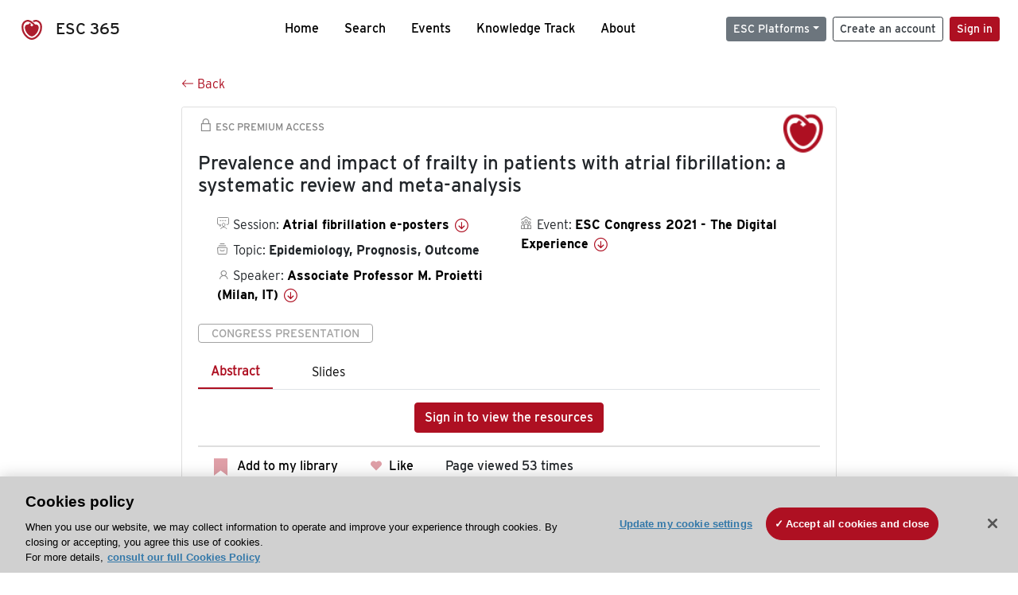

--- FILE ---
content_type: text/html; charset=utf-8
request_url: https://esc365.escardio.org/presentation/236190
body_size: 36299
content:
<!doctype html>
<html data-n-head-ssr lang="en" data-n-head="%7B%22lang%22:%7B%22ssr%22:%22en%22%7D%7D">
  <head >
    <meta data-n-head="ssr" charset="utf-8"><meta data-n-head="ssr" name="viewport" content="width=device-width, initial-scale=1"><meta data-n-head="ssr" data-hid="apple-mobile-web-app-capable" property="apple-mobile-web-app-capable" content="yes"><meta data-n-head="ssr" name="format-detection" content="telephone=no"><meta data-n-head="ssr" data-hid="keywords" name="keywords" content="ESC Congress 2021 - The Digital Experience, Epidemiology, Prognosis, Outcome, ESC 365, cardiology presentation, cardiovascular presentation, ESC 365, Associate Professor M. Proietti (Italy,IT)"><meta data-n-head="ssr" data-hid="description" name="description" content="Access this presentation on ESC 365 from ESC Congress 2021 - The Digital Experience on Epidemiology, Prognosis, Outcome by Associate Professor M. Proietti (Italy,IT) on ESC 365."><meta data-n-head="ssr" property="og:type" data-hid="og:type" content="article"><meta data-n-head="ssr" property="og:url" data-hid="og:url" content="https://esc365.escardio.org/presentation/236190"><meta data-n-head="ssr" property="og:title" data-hid="og:title" content="Prevalence and impact of frailty in patients with atrial fibrillation: a systematic review and meta-analysis"><meta data-n-head="ssr" property="og:description" data-hid="og:description" content="Access this presentation on ESC 365 from ESC Congress 2021 - The Digital Experience on Epidemiology, Prognosis, Outcome by Associate Professor M. Proietti (Italy,IT) on ESC 365."><meta data-n-head="ssr" property="og:image" data-hid="og:image" content="https://d1ukaf53hjlapf.cloudfront.net/pdf-thumbnails/thumbnail_236190.png"><meta data-n-head="ssr" property="og:image:secure_url" data-hid="og:image:secure_url" content="https://d1ukaf53hjlapf.cloudfront.net/pdf-thumbnails/thumbnail_236190.png"><meta data-n-head="ssr" name="twitter:card" content="summary_large_image"><meta data-n-head="ssr" name="twitter:title" data-hid="twitter:title" content="Prevalence and impact of frailty in patients with atrial fibrillation: a systematic review and meta-analysis"><meta data-n-head="ssr" name="twitter:image:src" data-hid="twitter:image" content="https://d1ukaf53hjlapf.cloudfront.net/pdf-thumbnails/thumbnail_236190.png"><meta data-n-head="ssr" name="twitter:description" data-hid="twitter:description" content="Access this presentation on ESC 365 from ESC Congress 2021 - The Digital Experience on Epidemiology, Prognosis, Outcome by Associate Professor M. Proietti (Italy,IT) on ESC 365."><meta data-n-head="ssr" name="twitter:site" data-hid="twitter:site" content="@escardio"><meta data-n-head="ssr" name="twitter:creator" data-hid="twitter:creator" content="@escardio"><meta data-n-head="ssr" property="content-date" data-hid="content-date" content="2021-08-27" scheme="YYYY-MM-DD"><meta data-n-head="ssr" property="esc-content-id" data-hid="esc-content-id" content="P236190"><meta data-n-head="ssr" property="esc-content-type" data-hid="esc-content-type" content="ESC365 Congress Presentation"><meta data-n-head="ssr" property="esc-content-topics" data-hid="esc-content-topics" vmid="esc-content-topics" content="['Epidemiology, Prognosis, Outcome']"><meta data-n-head="ssr" property="esc-content-community" data-hid="esc-content-community" vmid="esc-content-community" content=""><title>ESC 365 - Prevalence and impact of frailty in patients with atrial fibrillation: a systematic review and meta-analysis</title><link data-n-head="ssr" rel="apple-touch-icon" sizes="180x180" href="/apple-touch-icon.png"><link data-n-head="ssr" rel="icon" type="image/png" sizes="16x16" href="/favicon-16x16.png"><link data-n-head="ssr" rel="icon" type="image/png" sizes="32x32" href="/favicon-32x32.png"><link data-n-head="ssr" rel="manifest" href="/site.webmanifest"><link data-n-head="ssr" rel="preload" href="/third-party/line-awesome.1.3.0/css/line-awesome.min.css" as="style"><link data-n-head="ssr" rel="stylesheet" href="/third-party/line-awesome.1.3.0/css/line-awesome.min.css" bottom="true"><link data-n-head="ssr" rel="canonical" href="https://esc365.escardio.org/presentation/236190"><script data-n-head="ssr" data-hid="addthis-script" src="https://platform-api.sharethis.com/js/sharethis.js#property=64a2cea5df473b0019d1b0b6&amp;product=sop" type="text/plain" class="optanon-category-C0003" data-step="true" defer async></script><script data-n-head="ssr" src="/third-party/atc.min.js" type="text/plain" defer async class="optanon-category-C0003"></script><script data-n-head="ssr" src="/third-party/bc-player-extensions.js" defer async type="text/javascript"></script><script data-n-head="ssr" data-hid="gtm-script">if(!window._gtm_init){window._gtm_init=1;(function(w,n,d,m,e,p){w[d]=(w[d]==1||n[d]=='yes'||n[d]==1||n[m]==1||(w[e]&&w[e][p]&&w[e][p]()))?1:0})(window,navigator,'doNotTrack','msDoNotTrack','external','msTrackingProtectionEnabled');(function(w,d,s,l,x,y){w[x]={};w._gtm_inject=function(i){if(w.doNotTrack||w[x][i])return;w[x][i]=1;w[l]=w[l]||[];w[l].push({'gtm.start':new Date().getTime(),event:'gtm.js'});var f=d.getElementsByTagName(s)[0],j=d.createElement(s);j.async=true;j.src='https://www.googletagmanager.com/gtm.js?id='+i;f.parentNode.insertBefore(j,f);};w[y]('GTM-T6GS8K')})(window,document,'script','dataLayer','_gtm_ids','_gtm_inject')}</script><link rel="preload" href="/_nuxt/072a9fe.js" as="script"><link rel="preload" href="/_nuxt/6e2aa60.js" as="script"><link rel="preload" href="/_nuxt/css/8ceb4df.css" as="style"><link rel="preload" href="/_nuxt/0249fcf.js" as="script"><link rel="preload" href="/_nuxt/92309de.js" as="script"><link rel="stylesheet" href="/_nuxt/css/8ceb4df.css">
  
<script>(window.BOOMR_mq=window.BOOMR_mq||[]).push(["addVar",{"rua.upush":"false","rua.cpush":"true","rua.upre":"false","rua.cpre":"true","rua.uprl":"false","rua.cprl":"false","rua.cprf":"false","rua.trans":"SJ-409423ed-5835-4519-95f6-f0596f291705","rua.cook":"false","rua.ims":"false","rua.ufprl":"false","rua.cfprl":"true","rua.isuxp":"false","rua.texp":"norulematch","rua.ceh":"false","rua.ueh":"false","rua.ieh.st":"0"}]);</script>
                              <script>!function(a){var e="https://s.go-mpulse.net/boomerang/",t="addEventListener";if("False"=="True")a.BOOMR_config=a.BOOMR_config||{},a.BOOMR_config.PageParams=a.BOOMR_config.PageParams||{},a.BOOMR_config.PageParams.pci=!0,e="https://s2.go-mpulse.net/boomerang/";if(window.BOOMR_API_key="WK8YY-PWPNS-6YCE8-NM35B-TAPHF",function(){function n(e){a.BOOMR_onload=e&&e.timeStamp||(new Date).getTime()}if(!a.BOOMR||!a.BOOMR.version&&!a.BOOMR.snippetExecuted){a.BOOMR=a.BOOMR||{},a.BOOMR.snippetExecuted=!0;var i,_,o,r=document.createElement("iframe");if(a[t])a[t]("load",n,!1);else if(a.attachEvent)a.attachEvent("onload",n);r.src="javascript:void(0)",r.title="",r.role="presentation",(r.frameElement||r).style.cssText="width:0;height:0;border:0;display:none;",o=document.getElementsByTagName("script")[0],o.parentNode.insertBefore(r,o);try{_=r.contentWindow.document}catch(O){i=document.domain,r.src="javascript:var d=document.open();d.domain='"+i+"';void(0);",_=r.contentWindow.document}_.open()._l=function(){var a=this.createElement("script");if(i)this.domain=i;a.id="boomr-if-as",a.src=e+"WK8YY-PWPNS-6YCE8-NM35B-TAPHF",BOOMR_lstart=(new Date).getTime(),this.body.appendChild(a)},_.write("<bo"+'dy onload="document._l();">'),_.close()}}(),"".length>0)if(a&&"performance"in a&&a.performance&&"function"==typeof a.performance.setResourceTimingBufferSize)a.performance.setResourceTimingBufferSize();!function(){if(BOOMR=a.BOOMR||{},BOOMR.plugins=BOOMR.plugins||{},!BOOMR.plugins.AK){var e="true"=="true"?1:0,t="",n="clqpmiixbkukq2lpn7ka-f-28e2cca0e-clientnsv4-s.akamaihd.net",i="false"=="true"?2:1,_={"ak.v":"39","ak.cp":"1280916","ak.ai":parseInt("767614",10),"ak.ol":"0","ak.cr":23,"ak.ipv":4,"ak.proto":"h2","ak.rid":"9b8de7a","ak.r":52525,"ak.a2":e,"ak.m":"","ak.n":"essl","ak.bpcip":"18.224.246.0","ak.cport":47664,"ak.gh":"2.16.167.76","ak.quicv":"","ak.tlsv":"tls1.3","ak.0rtt":"","ak.0rtt.ed":"","ak.csrc":"-","ak.acc":"","ak.t":"1768910804","ak.ak":"hOBiQwZUYzCg5VSAfCLimQ==tAXhrhObMxb1hVQFvchpt9BrrAWV/7Rkbd+UD1bW/kj9s9BI2k87Oyoa3T1VG9wps5gfsOgzlNqxw+Tz05lX9AEBvEn9hDoD+/x2aRpeN3gCN28Z1KjMCqJ11vcfmGHeOE9BtQRfZQey1YeDCjRpiNzsRWk7oDYmZHd4+yMq/R/37J8Ad5P/BFHWY21TNod3hj+Da0dq2oWqBvxYsMDy00acOHDxkq2zwqC48ryB+2M8OkezqhpaJ7tc0fy8SY2PvaOhNg6tj5iAsM4KBhq2IBr5sN7LWJNSSMKsSbbk1Izv2aYyhlHNa4pn5GuCP0EEuBr0Rg/N1db9iWGqQJIYjDVYerpaGi99P7ShT6n+DCIYoL0h+DNl/nPlDWRSWzJR1qcq1T4H35RAb6gOPIm60NYdKq6LIv3qVdtY0QXNjW0=","ak.pv":"65","ak.dpoabenc":"","ak.tf":i};if(""!==t)_["ak.ruds"]=t;var o={i:!1,av:function(e){var t="http.initiator";if(e&&(!e[t]||"spa_hard"===e[t]))_["ak.feo"]=void 0!==a.aFeoApplied?1:0,BOOMR.addVar(_)},rv:function(){var a=["ak.bpcip","ak.cport","ak.cr","ak.csrc","ak.gh","ak.ipv","ak.m","ak.n","ak.ol","ak.proto","ak.quicv","ak.tlsv","ak.0rtt","ak.0rtt.ed","ak.r","ak.acc","ak.t","ak.tf"];BOOMR.removeVar(a)}};BOOMR.plugins.AK={akVars:_,akDNSPreFetchDomain:n,init:function(){if(!o.i){var a=BOOMR.subscribe;a("before_beacon",o.av,null,null),a("onbeacon",o.rv,null,null),o.i=!0}return this},is_complete:function(){return!0}}}}()}(window);</script></head>
  <body >
    <noscript data-n-head="ssr" data-hid="gtm-noscript" data-pbody="true"><iframe src="https://www.googletagmanager.com/ns.html?id=GTM-T6GS8K&" height="0" width="0" style="display:none;visibility:hidden" title="gtm"></iframe></noscript><div data-server-rendered="true" id="__nuxt"><div id="__layout"><div><div class="splash-screen" data-v-71257c50><div class="spinner-wrapper" data-v-71257c50><div class="spinner" data-v-71257c50></div></div></div> <div class="min-vh-100 d-flex flex-column"><header><div class="navigation container-fluid position-fixed"><nav offset-md="2" class="navbar w-100 navbar-light navbar-expand-lg"><a href="/home" target="_self" class="navbar-brand"><img id="v-step-1" src="/_nuxt/img/logo_esc.f048692.svg" alt="logo esc"> <span>ESC 365</span></a> <div><button type="button" aria-label="Toggle navigation" class="navbar-toggler"><span class="navbar-toggler-icon"></span></button></div> <div id="nav-collapse" class="navbar-collapse collapse" style="display:none;"><div class="p-0 d-md-none col"><h5 class="text-center">Menu</h5> <!----></div> <ul class="navbar-nav ml-auto"><li class="nav-item"><a href="/home" target="_self" class="nav-link">
            Home
          </a></li> <!----> <li class="nav-item"><a href="/results" target="_self" class="nav-link">
            Search
          </a></li> <li class="nav-item"><a href="/events/upcoming" target="_self" class="nav-link">
            Events
          </a></li> <li class="nav-item"><a href="/knowledge-track" target="_self" class="nav-link">
            Knowledge Track
          </a></li> <li class="nav-item"><a href="/about" target="_self" class="nav-link">
            About
          </a></li></ul> <ul class="navbar-nav ml-auto"><li class="form-inline"><form class="form-inline"><div><v-tour name="myTour" steps="[object Object]" callbacks="[object Object]"></v-tour></div> <div class="dropdown b-dropdown mr-2 btn-group"><!----><button aria-haspopup="menu" aria-expanded="false" type="button" class="btn dropdown-toggle btn-secondary btn-sm">ESC Platforms</button><ul role="menu" tabindex="-1" class="dropdown-menu"><li role="presentation"><a role="menuitem" href="https://www.escardio.org/" rel="noopener" target="_blank" class="dropdown-item escplatforms">
                  Escardio.org
                </a></li> <li role="presentation"><a role="menuitem" href="https://esc365.escardio.org/" target="_self" class="dropdown-item escplatforms">
                  ESC 365
                </a></li> <li role="presentation"><a role="menuitem" href="https://escelearning.escardio.org/" rel="noopener" target="_blank" class="dropdown-item escplatforms">
                  ESC eLearning
                </a></li></ul></div> <a href="https://myesc.escardio.org/Account/ESCRegister" target="_self" class="btn my-2 my-sm-0 mr-2 btn-register btn-outline-dark btn-sm">
                Create an account
              </a> <span><a id="newMembre" href="https://azappptfauthp1.azurewebsites.net/SAML/Requests/SSO?ReturnUrl=esc365.escardio.org%2Fpresentation%2F236190" target="_self" class="btn my-2 my-sm-0 mr-2 btn-membership btn-secondary btn-sm"><span>Sign in</span></a></span> <!----> <!----></form></li></ul></div></nav> <div id="searchShows" class="searchInputSticky is-hidden mr-auto ml-auto col-md-5 d-none d-lg-block"><!----></div></div></header> <!----> <div><div data-fetch-key="Presentation:0"><div class="presentationContent container-fluid"><div class="row"><div class="mt-4 mb-3 col-lg-8 offset-lg-2"><a href="#" target="_self" class="backButton"><svg viewBox="0 0 16 16" width="1em" height="1em" focusable="false" role="img" aria-label="arrow left" xmlns="http://www.w3.org/2000/svg" fill="currentColor" class="bi-arrow-left b-icon bi"><g><path fill-rule="evenodd" d="M15 8a.5.5 0 0 0-.5-.5H2.707l3.147-3.146a.5.5 0 1 0-.708-.708l-4 4a.5.5 0 0 0 0 .708l4 4a.5.5 0 0 0 .708-.708L2.707 8.5H14.5A.5.5 0 0 0 15 8z"/></g></svg>
  Back
</a></div></div> <div id="presentationDataOverlay" class="b-overlay-wrap position-relative"><!----></div> <div class="row"><div class="col-lg-8 offset-lg-2"><div class="card infoPres mb-4"><!----><header class="card-header"><span class="premiumAccess mb-0"><i class="las la-lock la-1-5x"></i>
              ESC Premium Access
            </span></header><div class="card-body"><h4 class="card-title">Prevalence and impact of frailty in patients with atrial fibrillation: a systematic review and meta-analysis</h4><!----> <div class="logoAssoPres"> <img src="/_nuxt/img/ESC-Symbol.dfa4bf3.png"></div> <p class="card-text mt-4"><div class="row"><div class="col-md-6 col-12"><div class="mb-2 ml-4"><i class="bull"></i>
                  Session:
                  <span class="fontBold"><a href="/presentation/236190#accessSession" target="_self" class="colorBlack">
                      Atrial fibrillation e-posters
                      <i class="las la-arrow-circle-down la-1-3x la-t-plus-3"></i></a></span></div> <div class="mb-2 mr-2 ml-4"><i class="folder"></i>
                  Topic:
                  <span class="fontBold">Epidemiology, Prognosis, Outcome</span></div> <div class="mb-2 mr-2 ml-4"><i class="las la-user"></i>
                  Speaker:
                  <span class="fontBold"><a href="/presentation/236190#aboutSpeaker" target="_self" class="colorBlack">
                      Associate Professor M. Proietti (Milan, IT)
                      <i class="las la-arrow-circle-down la-1-3x la-t-plus-3"></i></a></span></div> <!----></div> <div class="col-md-6 col-12"><div class="mb-2 mr-2"><i class="home"></i>
                  Event:
                  <span class="fontBold"><a href="/presentation/236190#aboutEvent" target="_self" class="colorBlack">
                      ESC Congress 2021 - The Digital Experience
                      <i class="las la-arrow-circle-down la-1-3x la-t-plus-3"></i></a></span></div></div></div></p> <p class="card-text"><span class="badge badge-light contentType">
              Congress Presentation
            </span></p> <p class="card-text"><div class="tabs"><!----><div><ul role="tablist" class="nav nav-tabs"><!----><!----></ul></div><div class="tab-content mt-3"><div role="tabpanel" aria-hidden="true" class="tab-pane" style="display:none;"><div class="text-center restrictedAccess"><!----> <div><!----></div> <!----> <div><a href="https://azappptfauthp1.azurewebsites.net/SAML/Requests/SSO?ReturnUrl=esc365.escardio.org%2Fpresentation%2F236190" target="_self" class="btn btn-primary">
      Sign in to view the resources
    </a></div></div> <!----></div> <div role="tabpanel" aria-hidden="true" class="tab-pane" style="display:none;"><div class="text-center restrictedAccess"><!----> <div><!----></div> <!----> <div><a href="https://azappptfauthp1.azurewebsites.net/SAML/Requests/SSO?ReturnUrl=esc365.escardio.org%2Fpresentation%2F236190" target="_self" class="btn btn-primary">
      Sign in for access options
    </a></div></div> <!----></div> <!----> <!----> <!----><!----></div></div></p> <div class="row"><div class="col-12"><div class="list-group userAction list-group-horizontal"><div class="list-group-item"><a id="favForTour" data-uniqid="P236190" data-action="add" class="cursor-pointer "><span style="display:none;"><svg xmlns="http://www.w3.org/2000/svg" width="17" height="22" viewBox="0 0 19.912 25.443"><path d="M7,5V30.443l1.763-1.314,8.193-6.153,8.193,6.153,1.763,1.314V5Z" transform="translate(-7 -5)"></path></svg></span> <span class="favoriteButton"><svg xmlns="http://www.w3.org/2000/svg" width="17" height="22" viewBox="0 0 19.912 25.443"><path d="M7,5V30.443l1.763-1.314,8.193-6.153,8.193,6.153,1.763,1.314V5Z" transform="translate(-7 -5)"></path></svg> <p class="ml-2 d-inline-block fontRegular">
        Add to my library
      </p></span> <!----></a></div> <div class="list-group-item"><div class="cardLikes cursor-pointer"><a data-uniqid="P236190" data-action="add"><i class="las la-heart mr-1"></i> <!----> <span class="fontRegular">
      Like
    </span></a></div></div> <div class="list-group-item"><!----></div></div></div></div></div><!----><!----></div> <div class="row"><!----></div> <div class="row"><div class="col"><h4 id="aboutSpeaker" class="anchor"><span>About the speaker</span></h4> <div class="cardSpeaker card-deck"><slick-carousel arrows="true" slidesToShow="3" slidesToScroll="1" responsive="[object Object],[object Object],[object Object]"><div class="cardSpeaker"><div class="card"><img src="https://d1ukaf53hjlapf.cloudfront.net/website_profile_photos/b64dd480-226d-4a66-93da-ed0d3c67f7b4_2024090214591655.jpg" class="card-img-top"><header class="card-header"><div class="cardBookmark"><a id="favForTour" data-uniqid="CONT316622" data-action="add" class="cursor-pointer "><span style="display:;"><svg xmlns="http://www.w3.org/2000/svg" width="17" height="22" viewBox="0 0 19.912 25.443"><path d="M7,5V30.443l1.763-1.314,8.193-6.153,8.193,6.153,1.763,1.314V5Z" transform="translate(-7 -5)"></path></svg></span> <!----> <!----></a></div></header><div class="card-body"><h4 class="card-title">Associate Professor Marco Proietti</h4><!----> <p class="card-text"><div class="speakerInstitution fontBold mt-3">
                        University of Milan, Milan (Italy)
                      </div> <div class="speakerPresentations mb-0"><span class="fontBold">
                          15
                        </span> <span>
                          presentations
                        </span></div> <div class="speakerFollowers mb-0"><span class="fontBold">
                          2
                        </span> <span>
                          followers
                        </span></div></p></div><footer class="card-footer"><div class="row"><div class="position-static col-6"><a href="/person/316622" data-uniqID="CONT316622" target="_self" class="card-link nVisible stretched-link">
  Access
  </a></div> <div class="col"><div class="CTAcard mb-0 text-right"><a href="/person/316622" data-uniqID="CONT316622" target="_self" class="stretched-link">
                              See details
                            </a> <i class="las la-arrow-right"></i></div></div></div></footer><!----></div></div></slick-carousel></div></div></div> <!----> <div class="presentationsListing mt-5"><div class="row mb-4"><div class="col-md-8 col-12"><h4 class="mb-0"><span>
                  160
                </span>
                more
                <span>presentations</span>
                in this session
              </h4></div> <div class="col-md-4 col-12"></div></div> <div class="card-group"><div class="card overflow-hidden-old mb-3 infoPres"><!----><!----><div class="row no-gutters"><div class="col-md-8 order-md-1 order-2"><div class="card-body"><!----><!----><h4 class="card-title"><div class="cardBookmark"><a id="favForTour" data-uniqid="P236075" data-action="add" class="cursor-pointer "><span style="display:;"><svg xmlns="http://www.w3.org/2000/svg" width="17" height="22" viewBox="0 0 19.912 25.443"><path d="M7,5V30.443l1.763-1.314,8.193-6.153,8.193,6.153,1.763,1.314V5Z" transform="translate(-7 -5)"></path></svg></span> <!----> <!----></a></div> <div>The impact of abnormal conduction zone on outcomes after catheter ablation for atrial fibrillation</div></h4> <div class="row"><div class="col-12"><p class="mb-2"><i class="las la-user"></i>
                          Speaker:
                          <span class="fontBold">
                            Associate Professor T. Mine (Nishinomiya, JP)
                          </span></p></div> <div class="position-static col-6"><a href="/presentation/236075" data-uniqID="P236075" target="_self" class="card-link nVisible stretched-link">
                          Access
                        </a></div></div> <div class="list-group mt-2 list-group-horizontal"><div class="list-group-item py-0"><a href="/presentation/236075?resource=abstract" data-uniqID="P236075" target="_self">
                          Abstract
                        </a></div> <div class="list-group-item py-0"><a href="/presentation/236075?resource=slide" data-uniqID="P236075" target="_self">
                          Slides
                        </a></div> <!----> <!----> <!----></div> <div class="row mt-4 likedCommented"><div class="mb-2 col-lg-9 col-6"></div> <div class="mb-2 text-right col-lg-3 col-6"><div class="cardLikes cursor-pointer"><a data-uniqid="P236075" data-action="add"><i class="las la-heart mr-1"></i> <!----> <span class="fontRegular">
      Like
    </span></a></div></div> <!----></div></div></div> <div class="d-flex col-md-4 order-md-2 order-1"><div class="videoThumbnail col-12"><img src="data:image/svg+xml;charset=UTF-8,%3Csvg%20width%3D%221%22%20height%3D%221%22%20xmlns%3D%22http%3A%2F%2Fwww.w3.org%2F2000%2Fsvg%22%20viewBox%3D%220%200%20%25%7Bw%7D%20%25%7Bh%7D%22%20preserveAspectRatio%3D%22none%22%3E%3Crect%20width%3D%22100%25%22%20height%3D%22100%25%22%20style%3D%22fill%3Atransparent%3B%22%3E%3C%2Frect%3E%3C%2Fsvg%3E" alt="Thumbnail" width="1" height="1" class="rounded-0 card-img"></div></div></div><!----><!----></div></div><div class="card-group"><div class="card overflow-hidden-old mb-3 infoPres"><!----><!----><div class="row no-gutters"><div class="col-md-8 order-md-1 order-2"><div class="card-body"><!----><!----><h4 class="card-title"><div class="cardBookmark"><a id="favForTour" data-uniqid="P236076" data-action="add" class="cursor-pointer "><span style="display:;"><svg xmlns="http://www.w3.org/2000/svg" width="17" height="22" viewBox="0 0 19.912 25.443"><path d="M7,5V30.443l1.763-1.314,8.193-6.153,8.193,6.153,1.763,1.314V5Z" transform="translate(-7 -5)"></path></svg></span> <!----> <!----></a></div> <div>Thromboembolic risk of movable type left atrial appendage thrombi in patients with atrial fibrillation under widespread use of anticoagulants</div></h4> <div class="row"><div class="col-12"><p class="mb-2"><i class="las la-user"></i>
                          Speaker:
                          <span class="fontBold">
                            Doctor M. Sugitani (Nishinomiya, JP)
                          </span></p></div> <div class="position-static col-6"><a href="/presentation/236076" data-uniqID="P236076" target="_self" class="card-link nVisible stretched-link">
                          Access
                        </a></div></div> <div class="list-group mt-2 list-group-horizontal"><div class="list-group-item py-0"><a href="/presentation/236076?resource=abstract" data-uniqID="P236076" target="_self">
                          Abstract
                        </a></div> <div class="list-group-item py-0"><a href="/presentation/236076?resource=slide" data-uniqID="P236076" target="_self">
                          Slides
                        </a></div> <!----> <!----> <!----></div> <div class="row mt-4 likedCommented"><div class="mb-2 col-lg-9 col-6"></div> <div class="mb-2 text-right col-lg-3 col-6"><div class="cardLikes cursor-pointer"><a data-uniqid="P236076" data-action="add"><i class="las la-heart mr-1"></i> <!----> <span class="fontRegular">
      Like
    </span></a></div></div> <!----></div></div></div> <div class="d-flex col-md-4 order-md-2 order-1"><div class="videoThumbnail col-12"><img src="data:image/svg+xml;charset=UTF-8,%3Csvg%20width%3D%221%22%20height%3D%221%22%20xmlns%3D%22http%3A%2F%2Fwww.w3.org%2F2000%2Fsvg%22%20viewBox%3D%220%200%20%25%7Bw%7D%20%25%7Bh%7D%22%20preserveAspectRatio%3D%22none%22%3E%3Crect%20width%3D%22100%25%22%20height%3D%22100%25%22%20style%3D%22fill%3Atransparent%3B%22%3E%3C%2Frect%3E%3C%2Fsvg%3E" alt="Thumbnail" width="1" height="1" class="rounded-0 card-img"></div></div></div><!----><!----></div></div><div class="card-group"><div class="card overflow-hidden-old mb-3 infoPres"><!----><!----><div class="row no-gutters"><div class="col-md-8 order-md-1 order-2"><div class="card-body"><!----><!----><h4 class="card-title"><div class="cardBookmark"><a id="favForTour" data-uniqid="P236077" data-action="add" class="cursor-pointer "><span style="display:;"><svg xmlns="http://www.w3.org/2000/svg" width="17" height="22" viewBox="0 0 19.912 25.443"><path d="M7,5V30.443l1.763-1.314,8.193-6.153,8.193,6.153,1.763,1.314V5Z" transform="translate(-7 -5)"></path></svg></span> <!----> <!----></a></div> <div>Rate and rhythm control treatment in the elderly and very elderly patients with atrial fibrillation: an observational cohort study of 1,497 patients</div></h4> <div class="row"><div class="col-12"><p class="mb-2"><i class="las la-user"></i>
                          Speaker:
                          <span class="fontBold">
                            Mr T. Klamer (Amsterdam, NL)
                          </span></p></div> <div class="position-static col-6"><a href="/presentation/236077" data-uniqID="P236077" target="_self" class="card-link nVisible stretched-link">
                          Access
                        </a></div></div> <div class="list-group mt-2 list-group-horizontal"><div class="list-group-item py-0"><a href="/presentation/236077?resource=abstract" data-uniqID="P236077" target="_self">
                          Abstract
                        </a></div> <div class="list-group-item py-0"><a href="/presentation/236077?resource=slide" data-uniqID="P236077" target="_self">
                          Slides
                        </a></div> <!----> <!----> <!----></div> <div class="row mt-4 likedCommented"><div class="mb-2 col-lg-9 col-6"></div> <div class="mb-2 text-right col-lg-3 col-6"><div class="cardLikes cursor-pointer"><a data-uniqid="P236077" data-action="add"><i class="las la-heart mr-1"></i> <!----> <span class="fontRegular">
      Like
    </span></a></div></div> <!----></div></div></div> <div class="d-flex col-md-4 order-md-2 order-1"><div class="videoThumbnail col-12"><img src="data:image/svg+xml;charset=UTF-8,%3Csvg%20width%3D%221%22%20height%3D%221%22%20xmlns%3D%22http%3A%2F%2Fwww.w3.org%2F2000%2Fsvg%22%20viewBox%3D%220%200%20%25%7Bw%7D%20%25%7Bh%7D%22%20preserveAspectRatio%3D%22none%22%3E%3Crect%20width%3D%22100%25%22%20height%3D%22100%25%22%20style%3D%22fill%3Atransparent%3B%22%3E%3C%2Frect%3E%3C%2Fsvg%3E" alt="Thumbnail" width="1" height="1" class="rounded-0 card-img"></div></div></div><!----><!----></div></div><div class="card-group"><div class="card overflow-hidden-old mb-3 infoPres"><!----><!----><div class="row no-gutters"><div class="col-md-8 order-md-1 order-2"><div class="card-body"><!----><!----><h4 class="card-title"><div class="cardBookmark"><a id="favForTour" data-uniqid="P236078" data-action="add" class="cursor-pointer "><span style="display:;"><svg xmlns="http://www.w3.org/2000/svg" width="17" height="22" viewBox="0 0 19.912 25.443"><path d="M7,5V30.443l1.763-1.314,8.193-6.153,8.193,6.153,1.763,1.314V5Z" transform="translate(-7 -5)"></path></svg></span> <!----> <!----></a></div> <div>One year outcome and analysis of peri-device leak of left atrial appendage occlusion devices</div></h4> <div class="row"><div class="col-12"><p class="mb-2"><i class="las la-user"></i>
                          Speaker:
                          <span class="fontBold">
                            Doctor M. Mansour (Beirut, LB)
                          </span></p></div> <div class="position-static col-6"><a href="/presentation/236078" data-uniqID="P236078" target="_self" class="card-link nVisible stretched-link">
                          Access
                        </a></div></div> <div class="list-group mt-2 list-group-horizontal"><div class="list-group-item py-0"><a href="/presentation/236078?resource=abstract" data-uniqID="P236078" target="_self">
                          Abstract
                        </a></div> <div class="list-group-item py-0"><a href="/presentation/236078?resource=slide" data-uniqID="P236078" target="_self">
                          Slides
                        </a></div> <!----> <!----> <!----></div> <div class="row mt-4 likedCommented"><div class="mb-2 col-lg-9 col-6"></div> <div class="mb-2 text-right col-lg-3 col-6"><div class="cardLikes cursor-pointer"><a data-uniqid="P236078" data-action="add"><i class="las la-heart mr-1"></i> <!----> <span class="fontRegular">
      Like
    </span></a></div></div> <!----></div></div></div> <div class="d-flex col-md-4 order-md-2 order-1"><div class="videoThumbnail col-12"><img src="data:image/svg+xml;charset=UTF-8,%3Csvg%20width%3D%221%22%20height%3D%221%22%20xmlns%3D%22http%3A%2F%2Fwww.w3.org%2F2000%2Fsvg%22%20viewBox%3D%220%200%20%25%7Bw%7D%20%25%7Bh%7D%22%20preserveAspectRatio%3D%22none%22%3E%3Crect%20width%3D%22100%25%22%20height%3D%22100%25%22%20style%3D%22fill%3Atransparent%3B%22%3E%3C%2Frect%3E%3C%2Fsvg%3E" alt="Thumbnail" width="1" height="1" class="rounded-0 card-img"></div></div></div><!----><!----></div></div><div class="card-group"><div class="card overflow-hidden-old mb-3 infoPres"><!----><!----><div class="row no-gutters"><div class="col-md-8 order-md-1 order-2"><div class="card-body"><!----><!----><h4 class="card-title"><div class="cardBookmark"><a id="favForTour" data-uniqid="P236079" data-action="add" class="cursor-pointer "><span style="display:;"><svg xmlns="http://www.w3.org/2000/svg" width="17" height="22" viewBox="0 0 19.912 25.443"><path d="M7,5V30.443l1.763-1.314,8.193-6.153,8.193,6.153,1.763,1.314V5Z" transform="translate(-7 -5)"></path></svg></span> <!----> <!----></a></div> <div>Risk prediction of atrial fibrillation and its complications in the community using high-sensitivity cardiac Troponin I: Results from the BiomarCaRE Consortium</div></h4> <div class="row"><div class="col-12"><p class="mb-2"><i class="las la-user"></i>
                          Speaker:
                          <span class="fontBold">
                            Doctor C. Boerschel (Hamburg, DE)
                          </span></p></div> <div class="position-static col-6"><a href="/presentation/236079" data-uniqID="P236079" target="_self" class="card-link nVisible stretched-link">
                          Access
                        </a></div></div> <div class="list-group mt-2 list-group-horizontal"><div class="list-group-item py-0"><a href="/presentation/236079?resource=abstract" data-uniqID="P236079" target="_self">
                          Abstract
                        </a></div> <div class="list-group-item py-0"><a href="/presentation/236079?resource=slide" data-uniqID="P236079" target="_self">
                          Slides
                        </a></div> <!----> <!----> <!----></div> <div class="row mt-4 likedCommented"><div class="mb-2 col-lg-9 col-6"></div> <div class="mb-2 text-right col-lg-3 col-6"><div class="cardLikes cursor-pointer"><a data-uniqid="P236079" data-action="add"><i class="las la-heart mr-1"></i> <!----> <span class="fontRegular">
      Like
    </span></a></div></div> <!----></div></div></div> <div class="d-flex col-md-4 order-md-2 order-1"><div class="videoThumbnail col-12"><img src="data:image/svg+xml;charset=UTF-8,%3Csvg%20width%3D%221%22%20height%3D%221%22%20xmlns%3D%22http%3A%2F%2Fwww.w3.org%2F2000%2Fsvg%22%20viewBox%3D%220%200%20%25%7Bw%7D%20%25%7Bh%7D%22%20preserveAspectRatio%3D%22none%22%3E%3Crect%20width%3D%22100%25%22%20height%3D%22100%25%22%20style%3D%22fill%3Atransparent%3B%22%3E%3C%2Frect%3E%3C%2Fsvg%3E" alt="Thumbnail" width="1" height="1" class="rounded-0 card-img"></div></div></div><!----><!----></div></div> <ul role="menubar" aria-disabled="false" aria-label="Pagination" class="pagination mt-3 b-pagination justify-content-center b-pagination-pills"><li role="presentation" aria-hidden="true" class="page-item disabled"><span role="menuitem" aria-label="Go to first page" aria-disabled="true" class="page-link">«</span></li><li role="presentation" aria-hidden="true" class="page-item disabled"><span role="menuitem" aria-label="Go to previous page" aria-disabled="true" class="page-link">‹</span></li><!----><!----><li role="presentation" class="page-item active"><button role="menuitemradio" type="button" aria-label="Go to page 1" aria-checked="true" aria-posinset="1" aria-setsize="32" tabindex="0" class="page-link">1</button></li><li role="presentation" class="page-item"><button role="menuitemradio" type="button" aria-label="Go to page 2" aria-checked="false" aria-posinset="2" aria-setsize="32" tabindex="-1" class="page-link">2</button></li><li role="presentation" class="page-item"><button role="menuitemradio" type="button" aria-label="Go to page 3" aria-checked="false" aria-posinset="3" aria-setsize="32" tabindex="-1" class="page-link">3</button></li><li role="separator" class="page-item disabled bv-d-xs-down-none"><span class="page-link">…</span></li><!----><li role="presentation" class="page-item"><button role="menuitem" type="button" tabindex="-1" aria-label="Go to next page" class="page-link">›</button></li><li role="presentation" class="page-item"><button role="menuitem" type="button" tabindex="-1" aria-label="Go to last page" class="page-link">»</button></li></ul></div> <div class="presentationsListing"><div class="row mb-4 mt-5"><div class="col-12"><h4 id="accessSession" class="mb-0 anchor">
                Access the full session
              </h4></div></div> <div class="card overflow-hidden-old mb-3 infoPres"><!----><!----><div class="row no-gutters"><div class="order-md-1 col order-2"><div class="card-body"><!----><!----><h4 class="card-title"><div class="cardBookmark"><a id="favForTour" data-uniqid="SESS34044" data-action="add" class="cursor-pointer "><span style="display:;"><svg xmlns="http://www.w3.org/2000/svg" width="17" height="22" viewBox="0 0 19.912 25.443"><path d="M7,5V30.443l1.763-1.314,8.193-6.153,8.193,6.153,1.763,1.314V5Z" transform="translate(-7 -5)"></path></svg></span> <!----> <!----></a></div> <div>Atrial fibrillation e-posters</div></h4> <div class="row"><div class="col-12"><div class="mb-2"><i class="las la-user"></i>
                        Speakers:
                        <span class="fontBold">
                          Associate Professor M. Proietti, Associate Professor T. Mine, Doctor M. Sugitani, Mr T. Klamer, Doctor M. Mansour...
                        </span></div></div> <div class="position-static col-6"><a href="/session/34044" data-uniqID="SESS34044" target="_self" class="nVisible stretched-link">
                        Access
                      </a></div></div> <div class="list-group mt-2 list-group-horizontal"><!----></div> <div class="row mt-4 likedCommented"><div class="mb-2 col-lg-9 col-6"></div> <div class="mb-2 text-right col-lg-3 col-6"><div class="cardLikes cursor-pointer"><a data-uniqid="SESS34044" data-action="add"><i class="las la-heart mr-1"></i> <!----> <span class="fontRegular">
      Like
    </span></a></div></div> <!----></div></div></div> <div class="d-flex col-md-4 order-md-2 order-1"><div class="videoThumbnail col-12"><img src="data:image/svg+xml;charset=UTF-8,%3Csvg%20width%3D%221%22%20height%3D%221%22%20xmlns%3D%22http%3A%2F%2Fwww.w3.org%2F2000%2Fsvg%22%20viewBox%3D%220%200%20%25%7Bw%7D%20%25%7Bh%7D%22%20preserveAspectRatio%3D%22none%22%3E%3Crect%20width%3D%22100%25%22%20height%3D%22100%25%22%20style%3D%22fill%3Atransparent%3B%22%3E%3C%2Frect%3E%3C%2Fsvg%3E" alt="Thumbnail" width="1" height="1" class="rounded-0 card-img"></div></div></div><!----><!----></div></div> <div class="row mb-4 mt-5"><div class="presentationsListing col-md-8 col-12"><h4 id="aboutEvent" class="mb-4 anchor">About the event</h4> <div class="card overflow-hidden infoPres eventCard"><!----><!----><div class="row no-gutters"><div class="videoThumbnail col-md-6"><img src="data:image/svg+xml;charset=UTF-8,%3Csvg%20width%3D%221%22%20height%3D%221%22%20xmlns%3D%22http%3A%2F%2Fwww.w3.org%2F2000%2Fsvg%22%20viewBox%3D%220%200%20%25%7Bw%7D%20%25%7Bh%7D%22%20preserveAspectRatio%3D%22none%22%3E%3Crect%20width%3D%22100%25%22%20height%3D%22100%25%22%20style%3D%22fill%3Atransparent%3B%22%3E%3C%2Frect%3E%3C%2Fsvg%3E" alt="Image" width="1" height="1" class="rounded-0 card-img"></div> <div class="col-md-6"><div class="card-body mb-0"><h4 class="card-title">ESC Congress 2021 - The Digital Experience</h4><!----><p class="card-text"><span><i data-v-5a6bdb73="" class="las la-1-3x la-t-plus-3 text-muted la-calendar"></i></span> <span class="text-muted"><span>
                          27 August
                          -
                          30 August 2021
                        </span></span></p> <p class="card-text"><a href="/results?page=1&amp;query&amp;sort=MostRelevant&amp;years=2021&amp;eventtypes=ESC%20Congress&amp;types=Congress%20Session" target="_self" class="mr-4">
                        Sessions
                      </a> <a href="/results?page=1&amp;query&amp;sort=MostRelevant&amp;years=2021&amp;eventtypes=ESC%20Congress&amp;types=Congress%20Presentation" target="_self">
                        Presentations
                      </a></p> <div class="card-footer px-0 pb-0"><div class="row mt-0 mb-4"><div class="col"><span class="badge badge-light contentType">
                            Congress
                          </span></div></div> <div class="row"><div class="col"><span><img src="/_nuxt/img/ESC-Acronym.8c005bd.png" alt="logo Image" class="logoFooterCard"></span></div></div></div></div></div> <!----></div><!----><!----></div></div></div></div></div></div></div> <!----></div> <div class="sponsorsBlock pt-5 pb-5 mt-5 container-fluid" data-v-aef32914 data-v-aef32914><div justify-content-center="" class="row" data-v-aef32914 data-v-aef32914><div class="container" data-v-aef32914 data-v-aef32914><h3 class="text-center mb-3" data-v-aef32914>ESC 365 is supported by</h3> <div class="row align-items-end" data-v-aef32914 data-v-aef32914><div class="text-center py-4 col" data-v-aef32914 data-v-aef32914><a href="/company/novartis" target="_self" class="d-block mb-4" data-v-aef32914><img alt="novartis" src="https://esc365-prod.dxc.escardio.org/siteassets/sponsors/novartis/novartis-md.png" data-v-aef32914></a> <a href="/company/novartis" target="_self" class="btn btn-outline-dark" data-v-aef32914>
            Explore sponsored resources
            <i class="las la-arrow-right" data-v-aef32914></i></a></div></div></div></div></div> <footer><div class="footer-wrapper container-fluid"><div class="footer-nav"><div class="row"><div class="footer-logo-wrapper col-lg order-lg-1 col-12 order-2"><a href="https://www.escardio.org/" target="_blank"><img src="/_nuxt/img/esc-logo.2658ab3.png" alt="ESC Logo"></a></div> <div class="footer-link-wrapper col-lg order-lg-2 col-6 order-3"><a href="/faq/" target="_self"><small>FAQ</small></a></div> <div class="footer-link-wrapper col-lg order-lg-3 col-6 order-4"><a href="https://www.escardio.org/The-ESC/About/Policies/general-condition-of-use" target="_blank" class="footer-link"><small>Terms &amp; Conditions</small></a></div> <div class="footer-link-wrapper col-lg order-lg-4 col-6 order-5"><div class="footer-link cursor-pointer"><small>Update my Cookie Settings</small></div></div> <div class="footer-link-wrapper col-lg order-lg-5 col-6 order-6"><a href="https://help.escardio.org/s/contactsupport" target="_blank" class="footer-link"><small>Contact us</small></a></div> <div class="footer-link-wrapper col-lg-2 order-lg-6 col-12 order-7"><span class="d-md-inline d-none"><small>Follow us</small></span> <div class="footer-social-link-wrapper"><a href="https://www.facebook.com/europeansocietyofcardiology?ref=ts" target="_blank" class="footer-social-link"><i class="lab la-facebook-f"></i></a> <a href="https://twitter.com/escardio" target="_blank" class="footer-social-link"><img src="[data-uri]" class="x-twitter"></a> <a href="https://www.linkedin.com/company/european-society-of-cardiology" target="_blank" class="footer-social-link"><i class="lab la-linkedin-in"></i></a> <!----> <a href="https://www.youtube.com/user/escardiodotorg" target="_blank" class="footer-social-link"><i class="lab la-youtube"></i></a> <a href="https://www.instagram.com/europeansocietyofcardiology" target="_blank" class="footer-social-link"><i class="lab la-instagram"></i></a></div></div> <div id="b2t" class="col-lg-1 order-lg-7 order-1"><a href="#"><i class="las la-arrow-up"></i></a></div></div></div></div></footer></div> <!----> <!----></div></div></div><script>window.__NUXT__=(function(a,b,c,d,e,f,g,h,i,j,k,l,m,n,o,p,q,r,s,t,u,v,w,x,y,z,A,B,C,D,E,F,G,H,I,J,K,L,M,N,O,P,Q,R,S,T,U,V,W,X,Y,Z,_,$,aa,ab,ac,ad,ae,af,ag,ah,ai,aj,ak,al,am,an,ao,ap,aq,ar,as,at,au,av,aw,ax,ay,az,aA,aB,aC,aD,aE,aF,aG,aH,aI,aJ,aK,aL,aM,aN,aO,aP,aQ,aR,aS,aT,aU,aV,aW,aX,aY,aZ,a_,a$,ba,bb,bc,bd,be,bf,bg,bh,bi,bj,bk,bl,bm,bn,bo,bp,bq,br,bs,bt,bu,bv,bw,bx,by,bz,bA,bB,bC,bD,bE,bF,bG,bH,bI,bJ,bK,bL,bM,bN,bO,bP,bQ,bR,bS,bT,bU,bV,bW,bX,bY,bZ,b_,b$,ca,cb,cc,cd,ce,cf,cg,ch,ci,cj,ck,cl,cm,cn,co,cp,cq,cr,cs,ct,cu,cv,cw,cx,cy,cz,cA,cB,cC,cD,cE,cF,cG,cH,cI,cJ,cK,cL,cM,cN,cO,cP,cQ,cR,cS,cT,cU){return {layout:"dev",data:[{}],fetch:{"Presentation:0":{isLoading:a,presentationData:{hasAccess:a,requestAccessLink:c,requestAccessText:c,messageInfo:c,messageInfoDetails:c,isFreeAccess:a,id:a$,documentType:"Congress Presentation",escEventId:e,eventId:ba,sessionId:g,subSessionId:c,sessionThumbnail:c,eventName:h,eventType:"ESC Congress",eventDocumentType:"Congress",startTime:"2021-08-27T00:00:00",endTime:"2021-08-30T00:00:00",eventThumbnail:c,title:bb,sessionTitle:"Atrial fibrillation e-posters",hasSubSession:a,topic:"Epidemiology, Prognosis, Outcome",presentationCountInSession:bc,hasAbstract:d,hasInfographic:c,hasSlides:d,hasVideo:a,hasReport:a,hasEscTv:a,videoId:c,sessionVideoId:"ref:",isSessionVideoCopyrighted:a,slideUrl:"https:\u002F\u002Fd2tod6vzwskp8g.cloudfront.net\u002FESC2021\u002FScientific%20Programme\u002F236190\u002FSecured%20PDF\u002F0.pdf?Expires=1768925204&Signature=QxMI8SOxk1w3keP6g7Vcw7PLzsLcPCifwFIRl4Qwp15rPhW0Oh4ZhJy4Kh7iprLam9vgD3RYvtNJnR6mr37iLir8TXc-c2Xftgctw~JnVSsmOQeSuhcmgqykqx2-irPoqypETs67uXLd-qyp452ilnwKYFMqIj3sZ16KZDXoYr4LC2oUuMEmKIyE3f7slCgTDx9peued15-Blzj9wAeHDPnv5S43u5NdWe2py~bN5bQi0wtxJ~k4OPRdbjtZ4SO5sV1DuOnA54o795tM3n4TkDRNs~Ex5WP10lAOCrEQd34T8ERuQ2cYxpiFCvvUzFutCdJ~g88miHwdnjZfxNDamw__&Key-Pair-Id=APKAIWNNOMINYCK536DA",infographicUrl:"https:\u002F\u002Fd2tod6vzwskp8g.cloudfront.net\u002FESC2021\u002FScientific%20Programme\u002F236190\u002FGraphical\u002FGraphicalAbstract-236190.pdf?Expires=1768925204&Signature=Y3RaXxcFCSB1cGduK3w6GirkWs4Ed6rk8jD04Gkmf6cVsFGKUw1BIOaKQcg9Cc6tB3gMzyaHq5tsuZ0duKWl5~cGIb2r~hOnbBAd7~Xq2so6rDCHwlCS175rfG9z3FCvKOGN8EgT4QE6lG3yGL4-~Kro24gXvgbwvgwZavaqfBtlKbQeEByQZ4yh6WkYJ6aY9gET2m~TQIRimyzmF6QBfeZoM1nMGr-eqFTAMF5ImjHsvOgh9rWimKdGwH1K0QZy~ZmU90osW~ajIu-HBBuAyoYuPZw3DygG7059ZdNg95xbymiBu3bG4JUFwCgaxtut7E1MA1ElRFuSJ6Fy3I5bww__&Key-Pair-Id=APKAIWNNOMINYCK536DA",escTvUrl:c,thumbnail:"https:\u002F\u002Fd1ukaf53hjlapf.cloudfront.net\u002Fpdf-thumbnails\u002Fthumbnail_236190.png",hasThumbnail:d,copyright:d,speakers:[{userId:316622,title:L,firstName:bd,lastName:"Proietti",photo:"https:\u002F\u002Fd1ukaf53hjlapf.cloudfront.net\u002Fwebsite_profile_photos\u002Fb64dd480-226d-4a66-93da-ed0d3c67f7b4_2024090214591655.jpg",institution:"University of Milan",city:"Milan",country:t,countryCode:u,presentationsCount:be,uniqId:"CONT316622",totalFollowers:x}],community:f,communities:c,companies:[],subtitle:C,isIndustry:a,uniqId:bf,sessionUniqId:"SESS34044",totalLikes:b,totalNbViews:b,sessionTotalLikes:b,access:[bg,bh,bi,bj,bk,"ESC_365_ALL","MEM_ESC_PROFESSIONAL_PLUS",bl,"ESC_365_ESC"],isAvailableForReplay:d,accessProductFamiles:[c,c,c,c,c,c,c,c,c]},presentationsData:[{id:236075,sessionId:g,order:e,eventName:h,title:"The impact of abnormal conduction zone on outcomes after catheter ablation for atrial fibrillation",start:i,end:j,escEventId:e,isCopyrighted:a,thumbnail:"https:\u002F\u002Fd1ukaf53hjlapf.cloudfront.net\u002Fpdf-thumbnails\u002Fthumbnail_236075.png",hasThumbnail:d,community:f,communities:c,companies:[],hasAbstract:d,hasInfographic:c,hasSlides:d,hasVideo:a,hasReport:a,hasEscTv:a,isIndustry:a,videoId:c,uniqId:"P236075",totalLikes:b,totalNbViews:b,speakers:[{userId:158994,title:L,firstName:"Takanao",lastName:"Mine",photo:"https:\u002F\u002Fd1ukaf53hjlapf.cloudfront.net\u002Fwebsite_profile_photos\u002F5b1e3d78-b8e6-4fee-bd6d-54f12a783a5e_2025100413294468.jpg",institution:bm,city:bn,country:m,countryCode:n,presentationsCount:b,uniqId:"CONT158994",totalFollowers:b}]},{id:236076,sessionId:g,order:x,eventName:h,title:"Thromboembolic risk of movable type left atrial appendage thrombi in patients with atrial fibrillation under widespread use of anticoagulants",start:i,end:j,escEventId:e,isCopyrighted:a,thumbnail:"https:\u002F\u002Fd1ukaf53hjlapf.cloudfront.net\u002Fpdf-thumbnails\u002Fthumbnail_236076.png",hasThumbnail:d,community:f,communities:c,companies:[],hasAbstract:d,hasInfographic:c,hasSlides:d,hasVideo:a,hasReport:a,hasEscTv:a,isIndustry:a,videoId:c,uniqId:"P236076",totalLikes:e,totalNbViews:b,speakers:[{userId:1006362,title:k,firstName:"Miho",lastName:"Sugitani",photo:l,institution:bm,city:bn,country:m,countryCode:n,presentationsCount:b,uniqId:"CONT1006362",totalFollowers:b}]},{id:236077,sessionId:g,order:z,eventName:h,title:"Rate and rhythm control treatment in the elderly and very elderly patients with atrial fibrillation: an observational cohort study of 1,497 patients",start:i,end:j,escEventId:e,isCopyrighted:a,thumbnail:"https:\u002F\u002Fd1ukaf53hjlapf.cloudfront.net\u002Fpdf-thumbnails\u002Fthumbnail_236077.png",hasThumbnail:d,community:f,communities:c,companies:[],hasAbstract:d,hasInfographic:c,hasSlides:d,hasVideo:a,hasReport:a,hasEscTv:a,isIndustry:a,videoId:c,uniqId:"P236077",totalLikes:b,totalNbViews:b,speakers:[{userId:984154,title:o,firstName:"Thomas",lastName:"Klamer",photo:l,institution:M,city:N,country:A,countryCode:B,presentationsCount:b,uniqId:"CONT984154",totalFollowers:b}]},{id:236078,sessionId:g,order:O,eventName:h,title:"One year outcome and analysis of peri-device leak of left atrial appendage occlusion devices",start:i,end:j,escEventId:e,isCopyrighted:a,thumbnail:"https:\u002F\u002Fd1ukaf53hjlapf.cloudfront.net\u002Fpdf-thumbnails\u002Fthumbnail_236078.png",hasThumbnail:d,community:f,communities:c,companies:[],hasAbstract:d,hasInfographic:c,hasSlides:d,hasVideo:a,hasReport:a,hasEscTv:a,isIndustry:a,videoId:c,uniqId:"P236078",totalLikes:b,totalNbViews:b,speakers:[{userId:323187,title:k,firstName:"Mohamad",lastName:"Mansour",photo:"https:\u002F\u002Fd1ukaf53hjlapf.cloudfront.net\u002Fwebsite_profile_photos\u002F60653792-2460-48f9-98eb-b132b9abac1e_2026010823162573.jpg",institution:"Clemenceau Medical center Beirut",city:"Beirut",country:"Lebanon",countryCode:"LB",presentationsCount:b,uniqId:"CONT323187",totalFollowers:b}]},{id:236079,sessionId:g,order:E,eventName:h,title:"Risk prediction of atrial fibrillation and its complications in the community using high-sensitivity cardiac Troponin I: Results from the BiomarCaRE Consortium",start:i,end:j,escEventId:e,isCopyrighted:a,thumbnail:"https:\u002F\u002Fd1ukaf53hjlapf.cloudfront.net\u002Fpdf-thumbnails\u002Fthumbnail_236079.png",hasThumbnail:d,community:f,communities:c,companies:[],hasAbstract:d,hasInfographic:c,hasSlides:d,hasVideo:a,hasReport:a,hasEscTv:a,isIndustry:a,videoId:c,uniqId:"P236079",totalLikes:b,totalNbViews:b,speakers:[{userId:622096,title:k,firstName:"Christin Susanna",lastName:"Boerschel",photo:"https:\u002F\u002Fd1ukaf53hjlapf.cloudfront.net\u002Fwebsite_profile_photos\u002Fecd4d312-6010-4906-a7f5-365ba882810d_2019061421401408.jpg",institution:"The University Medical Center Hamburg-Eppendorf",city:"Hamburg",country:P,countryCode:Q,presentationsCount:b,uniqId:"CONT622096",totalFollowers:b}]},{id:236080,sessionId:g,order:al,eventName:h,title:"Outcomes and resource utilization of atrial fibrillation hospitalizations with type 2 myocardial infarction",start:i,end:j,escEventId:e,isCopyrighted:a,thumbnail:"https:\u002F\u002Fd1ukaf53hjlapf.cloudfront.net\u002Fpdf-thumbnails\u002Fthumbnail_236080.png",hasThumbnail:d,community:f,communities:c,companies:[],hasAbstract:d,hasInfographic:c,hasSlides:d,hasVideo:a,hasReport:a,hasEscTv:a,isIndustry:a,videoId:c,uniqId:"P236080",totalLikes:b,totalNbViews:b,speakers:[{userId:990329,title:o,firstName:"Robert",lastName:"Ariss",photo:"https:\u002F\u002Fd1ukaf53hjlapf.cloudfront.net\u002Fwebsite_profile_photos\u002F1227fe42-4a24-41b6-880b-9e6da83d972a_2021062201331576.jpg",institution:"University of Toledo",city:"Toledo",country:p,countryCode:q,presentationsCount:b,uniqId:"CONT990329",totalFollowers:b}]},{id:236081,sessionId:g,order:bo,eventName:h,title:"Prognostic implications of valvular heart disease in patients with non-valvular atrial fibrillation",start:i,end:j,escEventId:e,isCopyrighted:a,thumbnail:"https:\u002F\u002Fd1ukaf53hjlapf.cloudfront.net\u002Fpdf-thumbnails\u002Fthumbnail_236081.png",hasThumbnail:d,community:f,communities:c,companies:[],hasAbstract:d,hasInfographic:c,hasSlides:d,hasVideo:a,hasReport:a,hasEscTv:a,isIndustry:a,videoId:c,uniqId:"P236081",totalLikes:b,totalNbViews:b,speakers:[{userId:465753,title:k,firstName:"Athanasios",lastName:"Samaras",photo:C,institution:"Hippokration General Hospital of Thessloniki",city:"Thessaloniki",country:"Greece",countryCode:"GR",presentationsCount:b,uniqId:"CONT465753",totalFollowers:b}]},{id:236082,sessionId:g,order:bp,eventName:h,title:"Negative impact of socioeconomic deprivation on clinical outcomes after cryoablation for atrial fibrillation: 18-month study",start:i,end:j,escEventId:e,isCopyrighted:a,thumbnail:"https:\u002F\u002Fd1ukaf53hjlapf.cloudfront.net\u002Fpdf-thumbnails\u002Fthumbnail_236082.png",hasThumbnail:d,community:f,communities:c,companies:[],hasAbstract:d,hasInfographic:c,hasSlides:d,hasVideo:a,hasReport:a,hasEscTv:a,isIndustry:a,videoId:c,uniqId:"P236082",totalLikes:b,totalNbViews:b,speakers:[{userId:1006349,title:k,firstName:"Oana",lastName:"Cimpeanu",photo:l,institution:"Glasgow Royal Infirmary",city:"Glasgow",country:r,countryCode:s,presentationsCount:b,uniqId:"CONT1006349",totalFollowers:b}]},{id:236083,sessionId:g,order:9,eventName:h,title:"Assessment of cardiac autonomic function in patients with permanent and paroxysmal atrial fibrillation",start:i,end:j,escEventId:e,isCopyrighted:a,thumbnail:"https:\u002F\u002Fd1ukaf53hjlapf.cloudfront.net\u002Fpdf-thumbnails\u002Fthumbnail_236083.png",hasThumbnail:d,community:f,communities:c,companies:[],hasAbstract:d,hasInfographic:c,hasSlides:d,hasVideo:a,hasReport:a,hasEscTv:a,isIndustry:a,videoId:c,uniqId:"P236083",totalLikes:b,totalNbViews:b,speakers:[{userId:490550,title:k,firstName:"Ahsan Aftab",lastName:"Khan",photo:"https:\u002F\u002Fd1ukaf53hjlapf.cloudfront.net\u002Fwebsite_profile_photos\u002Ff2a2c99b-5e03-47da-98c3-ed43c449896b_2020050719560050.jpg",institution:"Sandwell and West Birmingham Hospitals NHS Trust",city:R,country:r,countryCode:s,presentationsCount:b,uniqId:"CONT490550",totalFollowers:b}]},{id:236084,sessionId:g,order:am,eventName:h,title:"Adherence to the 4S-AF Scheme in the Balkan region: insights from the BALKAN-AF survey",start:i,end:j,escEventId:e,isCopyrighted:a,thumbnail:"https:\u002F\u002Fd1ukaf53hjlapf.cloudfront.net\u002Fpdf-thumbnails\u002Fthumbnail_236084.png",hasThumbnail:d,community:f,communities:c,companies:[],hasAbstract:d,hasInfographic:c,hasSlides:d,hasVideo:a,hasReport:a,hasEscTv:a,isIndustry:a,videoId:c,uniqId:"P236084",totalLikes:b,totalNbViews:b,speakers:[{userId:232350,title:k,firstName:"Monika",lastName:"Koziel-Siolkowska",photo:"https:\u002F\u002Fd1ukaf53hjlapf.cloudfront.net\u002Fwebsite_profile_photos\u002Fbcc57a5b-e3cf-42f3-a6fb-87ce5e786651_2020052720563722.jpg",institution:"Silesian Center for Heart Diseases (SCHD)",city:"Zabrze",country:bq,countryCode:br,presentationsCount:b,uniqId:"CONT232350",totalFollowers:b}]},{id:236085,sessionId:g,order:11,eventName:h,title:"Predictors for intra cranial haemorrhage in frail elderly patients with frequent falls using antithrombotic medication",start:i,end:j,escEventId:e,isCopyrighted:a,thumbnail:"https:\u002F\u002Fd1ukaf53hjlapf.cloudfront.net\u002Fpdf-thumbnails\u002Fthumbnail_236085.png",hasThumbnail:d,community:f,communities:c,companies:[],hasAbstract:d,hasInfographic:c,hasSlides:d,hasVideo:a,hasReport:a,hasEscTv:a,isIndustry:a,videoId:c,uniqId:"P236085",totalLikes:b,totalNbViews:b,speakers:[{userId:480625,title:o,firstName:"Lennaert A R",lastName:"Zwart",photo:"https:\u002F\u002Fd1ukaf53hjlapf.cloudfront.net\u002Fwebsite_profile_photos\u002Fc546a32e-f841-46fd-89b8-79747fe16bca_2024082614394056.jpg",institution:"Dijklander Hospital",city:"Hoorn",country:A,countryCode:B,presentationsCount:e,uniqId:"CONT480625",totalFollowers:b}]},{id:236086,sessionId:g,order:12,eventName:h,title:"Subjective identification and ablation of drivers in persistent atrial fibrillation",start:i,end:j,escEventId:e,isCopyrighted:a,thumbnail:"https:\u002F\u002Fd1ukaf53hjlapf.cloudfront.net\u002Fpdf-thumbnails\u002Fthumbnail_236086.png",hasThumbnail:d,community:f,communities:c,companies:[],hasAbstract:d,hasInfographic:c,hasSlides:d,hasVideo:a,hasReport:a,hasEscTv:a,isIndustry:a,videoId:c,uniqId:"P236086",totalLikes:b,totalNbViews:b,speakers:[{userId:201316,title:k,firstName:"Eduardo",lastName:"Franco",photo:"https:\u002F\u002Fd1ukaf53hjlapf.cloudfront.net\u002Fwebsite_profile_photos\u002F774436cd-5c6d-4382-9a9b-d86a57d21a0b_2022012619131022.jpg",institution:"Ramon and Cajal University Hospital",city:Z,country:F,countryCode:G,presentationsCount:e,uniqId:"CONT201316",totalFollowers:b}]},{id:236087,sessionId:g,order:13,eventName:h,title:"Association between personalized evidence-based anticoagulation therapy and outcomes at 1-year follow-up in patients with atrial fibrillation: an analysis from the Atrial Fibrillation registry",start:i,end:j,escEventId:e,isCopyrighted:a,thumbnail:"https:\u002F\u002Fd1ukaf53hjlapf.cloudfront.net\u002Fpdf-thumbnails\u002Fthumbnail_236087.png",hasThumbnail:d,community:f,communities:c,companies:[],hasAbstract:d,hasInfographic:c,hasSlides:d,hasVideo:a,hasReport:a,hasEscTv:a,isIndustry:a,videoId:c,uniqId:"P236087",totalLikes:b,totalNbViews:b,speakers:[{userId:76001,title:y,firstName:"Evgeny",lastName:"Pokushalov",photo:C,institution:"Triangel Scientific",city:"San Francisco",country:p,countryCode:q,presentationsCount:b,uniqId:"CONT76001",totalFollowers:b}]},{id:236089,sessionId:g,order:be,eventName:h,title:"Pharmacological cardioversion of recent-onset atrial fibrillation in patients with chronic kidney disease: sub-analysis of the CANT Study",start:i,end:j,escEventId:e,isCopyrighted:a,thumbnail:"https:\u002F\u002Fd1ukaf53hjlapf.cloudfront.net\u002Fpdf-thumbnails\u002Fthumbnail_236089.png",hasThumbnail:d,community:f,communities:c,companies:[],hasAbstract:d,hasInfographic:c,hasSlides:d,hasVideo:a,hasReport:a,hasEscTv:a,isIndustry:a,videoId:c,uniqId:"P236089",totalLikes:b,totalNbViews:b,speakers:[{userId:263670,title:L,firstName:"Maciej",lastName:"Wybraniec",photo:"https:\u002F\u002Fd1ukaf53hjlapf.cloudfront.net\u002Fwebsite_profile_photos\u002Fd5c7c381-abba-4c02-aaa6-dbead2e25bd2_2024022900210383.jpg",institution:"School of Medicine in Katowice, Medical University of Silesia",city:"Katowice",country:bq,countryCode:br,presentationsCount:b,uniqId:"CONT263670",totalFollowers:b}]},{id:236090,sessionId:g,order:bs,eventName:h,title:"Circulatory microRNAs as potential biomarkers for major adverse cardiac events in patients with atrial fibrillation",start:i,end:j,escEventId:e,isCopyrighted:a,thumbnail:"https:\u002F\u002Fd1ukaf53hjlapf.cloudfront.net\u002Fpdf-thumbnails\u002Fthumbnail_236090.png",hasThumbnail:d,community:f,communities:c,companies:[],hasAbstract:d,hasInfographic:c,hasSlides:d,hasVideo:a,hasReport:a,hasEscTv:a,isIndustry:a,videoId:c,uniqId:"P236090",totalLikes:b,totalNbViews:b,speakers:[{userId:985743,title:k,firstName:"Stephan",lastName:"Nopp",photo:"https:\u002F\u002Fd1ukaf53hjlapf.cloudfront.net\u002Fwebsite_profile_photos\u002Fbede10b0-9984-441c-b317-35581b03c3d2_2021060710421016.jpg",institution:"Medical University of Vienna",city:bt,country:an,countryCode:ao,presentationsCount:b,uniqId:"CONT985743",totalFollowers:b}]},{id:236091,sessionId:g,order:17,eventName:h,title:"Socioeconomic status and trends in utilization of catheter ablation in patients hospitalized with atrial fibrillation in united states",start:i,end:j,escEventId:e,isCopyrighted:a,thumbnail:"https:\u002F\u002Fd1ukaf53hjlapf.cloudfront.net\u002Fpdf-thumbnails\u002Fthumbnail_236091.png",hasThumbnail:d,community:f,communities:c,companies:[],hasAbstract:d,hasInfographic:c,hasSlides:d,hasVideo:a,hasReport:a,hasEscTv:a,isIndustry:a,videoId:c,uniqId:"P236091",totalLikes:b,totalNbViews:b,speakers:[{userId:754547,title:k,firstName:"Chaitanya",lastName:"Rojulpote",photo:"https:\u002F\u002Fd1ukaf53hjlapf.cloudfront.net\u002Fwebsite_profile_photos\u002F33936c11-9dd6-461d-afff-2356107c1c39_2020053014461660.jpg",institution:"The Wright Center for Graduate Medical Education",city:"Scranton",country:p,countryCode:q,presentationsCount:b,uniqId:"CONT754547",totalFollowers:b}]},{id:236092,sessionId:g,order:18,eventName:h,title:"Radiofrequency pulmonary vein isolation using catheter dragging technique guided by grid annotation vs. point-by-point technique guided by Ablation Index: a randomized controlled trial",start:i,end:j,escEventId:e,isCopyrighted:a,thumbnail:"https:\u002F\u002Fd1ukaf53hjlapf.cloudfront.net\u002Fpdf-thumbnails\u002Fthumbnail_236092.png",hasThumbnail:d,community:f,communities:c,companies:[],hasAbstract:d,hasInfographic:c,hasSlides:d,hasVideo:a,hasReport:a,hasEscTv:a,isIndustry:a,videoId:c,uniqId:"P236092",totalLikes:b,totalNbViews:b,speakers:[{userId:454195,title:o,firstName:"Mark J",lastName:"Mulder",photo:l,institution:M,city:N,country:A,countryCode:B,presentationsCount:b,uniqId:"CONT454195",totalFollowers:b}]},{id:236093,sessionId:g,order:19,eventName:h,title:"Patients with symptomatic permanent atrial fibrillation show quantitative signs of pain sensitisation",start:i,end:j,escEventId:e,isCopyrighted:a,thumbnail:"https:\u002F\u002Fd1ukaf53hjlapf.cloudfront.net\u002Fpdf-thumbnails\u002Fthumbnail_236093.png",hasThumbnail:d,community:f,communities:c,companies:[],hasAbstract:d,hasInfographic:c,hasSlides:d,hasVideo:a,hasReport:a,hasEscTv:a,isIndustry:a,videoId:c,uniqId:"P236093",totalLikes:b,totalNbViews:b,speakers:[{userId:1007163,title:o,firstName:"Adam",lastName:"Jackson",photo:"https:\u002F\u002Fd1ukaf53hjlapf.cloudfront.net\u002Fwebsite_profile_photos\u002F5c6cc0cc-fed2-4b56-99a2-d663517f862e_2025051216164057.jpg",institution:bu,city:bv,country:S,countryCode:T,presentationsCount:b,uniqId:"CONT1007163",totalFollowers:b}]},{id:236094,sessionId:g,order:20,eventName:h,title:"DOAC versus warfarin in patients with atrial fibrillation and stage IV-V chronic kideny disease including patients on dialysis.",start:i,end:j,escEventId:e,isCopyrighted:a,thumbnail:"https:\u002F\u002Fd1ukaf53hjlapf.cloudfront.net\u002Fpdf-thumbnails\u002Fthumbnail_236094.png",hasThumbnail:d,community:f,communities:c,companies:[],hasAbstract:d,hasInfographic:c,hasSlides:d,hasVideo:a,hasReport:a,hasEscTv:a,isIndustry:a,videoId:c,uniqId:"P236094",totalLikes:b,totalNbViews:b,speakers:[{userId:990919,title:ap,firstName:"Aline",lastName:"Wartanian",photo:l,institution:c,city:C,country:S,countryCode:T,presentationsCount:b,uniqId:"CONT990919",totalFollowers:b}]},{id:236095,sessionId:g,order:21,eventName:h,title:"Stroke prevention with non-vitamin K antagonist oral anticoagulants in high risk elderly atrial fibrillation patients at increased bleeding risk",start:i,end:j,escEventId:e,isCopyrighted:a,thumbnail:"https:\u002F\u002Fd1ukaf53hjlapf.cloudfront.net\u002Fpdf-thumbnails\u002Fthumbnail_236095.png",hasThumbnail:d,community:f,communities:c,companies:[],hasAbstract:d,hasInfographic:c,hasSlides:d,hasVideo:a,hasReport:a,hasEscTv:a,isIndustry:a,videoId:c,uniqId:"P236095",totalLikes:b,totalNbViews:b,speakers:[{userId:_,title:k,firstName:$,lastName:aa,photo:ab,institution:ac,city:ad,country:ae,countryCode:af,presentationsCount:E,uniqId:ag,totalFollowers:e}]},{id:236096,sessionId:g,order:22,eventName:h,title:"Predictors and risk model for heart failure hospitalization in atrial fibrillation patients without pre-existing heart failure: The Fushimi AF Registry",start:i,end:j,escEventId:e,isCopyrighted:a,thumbnail:"https:\u002F\u002Fd1ukaf53hjlapf.cloudfront.net\u002Fpdf-thumbnails\u002Fthumbnail_236096.png",hasThumbnail:d,community:f,communities:c,companies:[],hasAbstract:d,hasInfographic:c,hasSlides:d,hasVideo:a,hasReport:a,hasEscTv:a,isIndustry:a,videoId:c,uniqId:"P236096",totalLikes:b,totalNbViews:b,speakers:[{userId:264825,title:k,firstName:"Yasuhiro",lastName:"Hamatani",photo:l,institution:"Brigham and Women's Hospital, Harvard Medical School",city:"Boston",country:p,countryCode:q,presentationsCount:b,uniqId:"CONT264825",totalFollowers:b}]},{id:236097,sessionId:g,order:23,eventName:h,title:"Association of left ventricular end-diastolic diameter with incidence of thromboembolism in patients with non-valvular atrial fibrillation: The Fushimi AF Registry",start:i,end:j,escEventId:e,isCopyrighted:a,thumbnail:"https:\u002F\u002Fd1ukaf53hjlapf.cloudfront.net\u002Fpdf-thumbnails\u002Fthumbnail_236097.png",hasThumbnail:d,community:f,communities:c,companies:[],hasAbstract:d,hasInfographic:c,hasSlides:d,hasVideo:a,hasReport:a,hasEscTv:a,isIndustry:a,videoId:c,uniqId:"P236097",totalLikes:b,totalNbViews:b,speakers:[{userId:423803,title:k,firstName:"Yuji",lastName:"Tezuka",photo:"https:\u002F\u002Fd1ukaf53hjlapf.cloudfront.net\u002Fwebsite_profile_photos\u002Fd5a0902c-3fb0-43b3-9298-27ec78c4ae2a_2025050516323367.jpg",institution:"National Hospital Organization Kyoto Medical Centre",city:ah,country:m,countryCode:n,presentationsCount:b,uniqId:"CONT423803",totalFollowers:b}]},{id:236098,sessionId:g,order:24,eventName:h,title:"Reappraising the role of baseline plasma C-reactive protein levels on recurrence after catheter ablation of persistent atrial fibrillation: insight from EARNEST-PVI trial",start:i,end:j,escEventId:e,isCopyrighted:a,thumbnail:"https:\u002F\u002Fd1ukaf53hjlapf.cloudfront.net\u002Fpdf-thumbnails\u002Fthumbnail_236098.png",hasThumbnail:d,community:f,communities:c,companies:[],hasAbstract:d,hasInfographic:c,hasSlides:d,hasVideo:a,hasReport:a,hasEscTv:a,isIndustry:a,videoId:c,uniqId:"P236098",totalLikes:b,totalNbViews:b,speakers:[{userId:bw,title:k,firstName:aq,lastName:bx,photo:by,institution:ar,city:I,country:m,countryCode:n,presentationsCount:b,uniqId:bz,totalFollowers:b}]},{id:236099,sessionId:g,order:25,eventName:h,title:"Association between myocardial wall thickness and left ventricular functional recovery after catheter ablation of atrial fibrillation in patients with reduced ejection fraction",start:i,end:j,escEventId:e,isCopyrighted:a,thumbnail:"https:\u002F\u002Fd1ukaf53hjlapf.cloudfront.net\u002Fpdf-thumbnails\u002Fthumbnail_236099.png",hasThumbnail:d,community:f,communities:c,companies:[],hasAbstract:d,hasInfographic:c,hasSlides:d,hasVideo:a,hasReport:a,hasEscTv:a,isIndustry:a,videoId:c,uniqId:"P236099",totalLikes:b,totalNbViews:b,speakers:[{userId:bw,title:k,firstName:aq,lastName:bx,photo:by,institution:ar,city:I,country:m,countryCode:n,presentationsCount:b,uniqId:bz,totalFollowers:b}]},{id:236100,sessionId:g,order:26,eventName:h,title:"Association of low total cholesterol level with clinical outcomes in patients with atrial fibrillation: The Fushimi AF registry",start:i,end:j,escEventId:e,isCopyrighted:a,thumbnail:"https:\u002F\u002Fd1ukaf53hjlapf.cloudfront.net\u002Fpdf-thumbnails\u002Fthumbnail_236100.png",hasThumbnail:d,community:f,communities:c,companies:[],hasAbstract:d,hasInfographic:c,hasSlides:d,hasVideo:a,hasReport:a,hasEscTv:a,isIndustry:a,videoId:c,uniqId:"P236100",totalLikes:b,totalNbViews:b,speakers:[{userId:264783,title:k,firstName:"Moritake",lastName:"Iguchi",photo:C,institution:bA,city:ah,country:m,countryCode:n,presentationsCount:b,uniqId:"CONT264783",totalFollowers:b}]},{id:236101,sessionId:g,order:27,eventName:h,title:"Features of the expression of fibroblast growth factor in patients with idiopathic atrial fibrillation and verified myocarditis",start:i,end:j,escEventId:e,isCopyrighted:a,thumbnail:"https:\u002F\u002Fd1ukaf53hjlapf.cloudfront.net\u002Fpdf-thumbnails\u002Fthumbnail_236101.png",hasThumbnail:d,community:f,communities:c,companies:[],hasAbstract:d,hasInfographic:c,hasSlides:d,hasVideo:a,hasReport:a,hasEscTv:a,isIndustry:a,videoId:c,uniqId:"P236101",totalLikes:e,totalNbViews:b,speakers:[{userId:521553,title:ap,firstName:"Anna",lastName:"Gusakova",photo:C,institution:"Cardiology Research Institute, Tomsk NRMC of Russian Academy of Sciences",city:"Tomsk",country:as,countryCode:at,presentationsCount:b,uniqId:"CONT521553",totalFollowers:b}]},{id:236102,sessionId:g,order:28,eventName:h,title:"Higher mortality in frail elderly with atrial fibrillation using oral anticoagulants.  ",start:i,end:j,escEventId:e,isCopyrighted:a,thumbnail:"https:\u002F\u002Fd1ukaf53hjlapf.cloudfront.net\u002Fpdf-thumbnails\u002Fthumbnail_236102.png",hasThumbnail:d,community:f,communities:c,companies:[],hasAbstract:d,hasInfographic:c,hasSlides:d,hasVideo:a,hasReport:a,hasEscTv:a,isIndustry:a,videoId:c,uniqId:"P236102",totalLikes:b,totalNbViews:b,speakers:[{userId:466910,title:D,firstName:"Jeske",lastName:"Walgers",photo:l,institution:"Northwest Clinics",city:"Alkmaar",country:A,countryCode:B,presentationsCount:b,uniqId:"CONT466910",totalFollowers:b}]},{id:236103,sessionId:g,order:29,eventName:h,title:"Cancer and atrial fibrillation\u002Fflutter: an analysis of patients referred to electrical cardioversion",start:i,end:j,escEventId:e,isCopyrighted:a,thumbnail:"https:\u002F\u002Fd1ukaf53hjlapf.cloudfront.net\u002Fpdf-thumbnails\u002Fthumbnail_236103.png",hasThumbnail:d,community:f,communities:c,companies:[],hasAbstract:d,hasInfographic:c,hasSlides:d,hasVideo:a,hasReport:a,hasEscTv:a,isIndustry:a,videoId:c,uniqId:"P236103",totalLikes:b,totalNbViews:b,speakers:[{userId:au,title:k,firstName:av,lastName:aw,photo:ax,institution:ay,city:az,country:v,countryCode:w,presentationsCount:x,uniqId:aA,totalFollowers:b}]},{id:236104,sessionId:g,order:30,eventName:h,title:"Should we keep performing electrical cardioversion in atrial fibrillation\u002Fflutter?",start:i,end:j,escEventId:e,isCopyrighted:a,thumbnail:"https:\u002F\u002Fd1ukaf53hjlapf.cloudfront.net\u002Fpdf-thumbnails\u002Fthumbnail_236104.png",hasThumbnail:d,community:f,communities:c,companies:[],hasAbstract:d,hasInfographic:c,hasSlides:d,hasVideo:a,hasReport:a,hasEscTv:a,isIndustry:a,videoId:c,uniqId:"P236104",totalLikes:b,totalNbViews:b,speakers:[{userId:au,title:k,firstName:av,lastName:aw,photo:ax,institution:ay,city:az,country:v,countryCode:w,presentationsCount:x,uniqId:aA,totalFollowers:b}]},{id:236105,sessionId:g,order:31,eventName:h,title:"Maintaining sinus rhythm after electrical cardioversion",start:i,end:j,escEventId:e,isCopyrighted:a,thumbnail:"https:\u002F\u002Fd1ukaf53hjlapf.cloudfront.net\u002Fpdf-thumbnails\u002Fthumbnail_236105.png",hasThumbnail:d,community:f,communities:c,companies:[],hasAbstract:d,hasInfographic:c,hasSlides:d,hasVideo:a,hasReport:a,hasEscTv:a,isIndustry:a,videoId:c,uniqId:"P236105",totalLikes:b,totalNbViews:b,speakers:[{userId:au,title:k,firstName:av,lastName:aw,photo:ax,institution:ay,city:az,country:v,countryCode:w,presentationsCount:x,uniqId:aA,totalFollowers:b}]},{id:236106,sessionId:g,order:32,eventName:h,title:"Risk of ischemic stroke in patients with atrial fibrillation and concomitant hyperthyroidism: a nationwide cohort study",start:i,end:j,escEventId:e,isCopyrighted:a,thumbnail:"https:\u002F\u002Fd1ukaf53hjlapf.cloudfront.net\u002Fpdf-thumbnails\u002Fthumbnail_236106.png",hasThumbnail:d,community:f,communities:c,companies:[],hasAbstract:d,hasInfographic:c,hasSlides:d,hasVideo:a,hasReport:a,hasEscTv:a,isIndustry:a,videoId:c,uniqId:"P236106",totalLikes:b,totalNbViews:b,speakers:[{userId:500454,title:k,firstName:"Juqian",lastName:aB,photo:l,institution:U,city:V,country:r,countryCode:s,presentationsCount:b,uniqId:"CONT500454",totalFollowers:b}]},{id:236107,sessionId:g,order:33,eventName:h,title:"Renal function and use of medication preceding new-onset atrial fibrillation - results from the nationwide FinACAF study",start:i,end:j,escEventId:e,isCopyrighted:a,thumbnail:"https:\u002F\u002Fd1ukaf53hjlapf.cloudfront.net\u002Fpdf-thumbnails\u002Fthumbnail_236107.png",hasThumbnail:d,community:f,communities:c,companies:[],hasAbstract:d,hasInfographic:c,hasSlides:d,hasVideo:a,hasReport:a,hasEscTv:a,isIndustry:a,videoId:c,uniqId:"P236107",totalLikes:b,totalNbViews:b,speakers:[{userId:995700,title:D,firstName:"Heini",lastName:"Jyrkila",photo:l,institution:"Helsinki University Hospital",city:bB,country:bC,countryCode:bD,presentationsCount:b,uniqId:"CONT995700",totalFollowers:b}]},{id:236108,sessionId:g,order:34,eventName:h,title:"Impact of haemodialysis in the development of atrial fibrillation: a retrospective cross-sectional study",start:i,end:j,escEventId:e,isCopyrighted:a,thumbnail:"https:\u002F\u002Fd1ukaf53hjlapf.cloudfront.net\u002Fpdf-thumbnails\u002Fthumbnail_236108.png",hasThumbnail:d,community:f,communities:c,companies:[],hasAbstract:d,hasInfographic:c,hasSlides:d,hasVideo:a,hasReport:a,hasEscTv:a,isIndustry:a,videoId:c,uniqId:"P236108",totalLikes:b,totalNbViews:b,speakers:[{userId:712252,title:k,firstName:"Diogo",lastName:"De Almeida Fernandes",photo:l,institution:"Coimbra Hospital and University Center",city:bE,country:v,countryCode:w,presentationsCount:b,uniqId:"CONT712252",totalFollowers:b}]},{id:236109,sessionId:g,order:35,eventName:h,title:"Comparing the adverse outcomes of left atrial appendage occlusion in patients with diabetes",start:i,end:j,escEventId:e,isCopyrighted:a,thumbnail:"https:\u002F\u002Fd1ukaf53hjlapf.cloudfront.net\u002Fpdf-thumbnails\u002Fthumbnail_236109.png",hasThumbnail:d,community:f,communities:c,companies:[],hasAbstract:d,hasInfographic:c,hasSlides:d,hasVideo:a,hasReport:a,hasEscTv:a,isIndustry:a,videoId:c,uniqId:"P236109",totalLikes:b,totalNbViews:b,speakers:[{userId:996115,title:k,firstName:"Jashan",lastName:"Gill",photo:"https:\u002F\u002Fd1ukaf53hjlapf.cloudfront.net\u002Fwebsite_profile_photos\u002Fabd2454b-39d8-4fc3-ba39-4f1cb7573efa_2021032302592359.jpg",institution:"Rosalind Franklin University",city:"North Chicago",country:p,countryCode:q,presentationsCount:b,uniqId:"CONT996115",totalFollowers:b}]},{id:236110,sessionId:g,order:36,eventName:h,title:"Impact of rate control medications on one-year outcomes with atrial fibrillation and heart failure",start:i,end:j,escEventId:e,isCopyrighted:a,thumbnail:"https:\u002F\u002Fd1ukaf53hjlapf.cloudfront.net\u002Fpdf-thumbnails\u002Fthumbnail_236110.png",hasThumbnail:d,community:f,communities:c,companies:[],hasAbstract:d,hasInfographic:c,hasSlides:d,hasVideo:a,hasReport:a,hasEscTv:a,isIndustry:a,videoId:c,uniqId:"P236110",totalLikes:b,totalNbViews:b,speakers:[{userId:558386,title:D,firstName:"Ran",lastName:"Mo",photo:l,institution:"Fuwai Hospital, CAMS and PUMC",city:ai,country:J,countryCode:K,presentationsCount:b,uniqId:"CONT558386",totalFollowers:b}]},{id:236111,sessionId:g,order:aC,eventName:h,title:"Quarterly versus annual ECG screening for atrial fibrillation in older Chinese (AF-CATCH): a prospective, randomised, controlled trial",start:i,end:j,escEventId:e,isCopyrighted:a,thumbnail:"https:\u002F\u002Fd1ukaf53hjlapf.cloudfront.net\u002Fpdf-thumbnails\u002Fthumbnail_236111.png",hasThumbnail:d,community:f,communities:c,companies:[],hasAbstract:d,hasInfographic:c,hasSlides:d,hasVideo:a,hasReport:a,hasEscTv:a,isIndustry:a,videoId:c,uniqId:"P236111",totalLikes:b,totalNbViews:b,speakers:[{userId:988622,title:k,firstName:"Wei",lastName:aB,photo:"https:\u002F\u002Fd1ukaf53hjlapf.cloudfront.net\u002Fwebsite_profile_photos\u002Fe63c01c4-2552-47b5-ae99-f45e36bd2920_2021082208325025.jpg",institution:"Shanghai Institute of Hypertension of Ruijin Hospital",city:bF,country:J,countryCode:K,presentationsCount:e,uniqId:"CONT988622",totalFollowers:b}]},{id:236113,sessionId:g,order:39,eventName:h,title:"Impacts of hemoglobin levels and platelet counts on clinical outcomes in patients with atrial fibrillation: oral anticoagulant use for patients with anemia and\u002For thrombocytopenia",start:i,end:j,escEventId:e,isCopyrighted:a,thumbnail:"https:\u002F\u002Fd1ukaf53hjlapf.cloudfront.net\u002Fpdf-thumbnails\u002Fthumbnail_236113.png",hasThumbnail:d,community:f,communities:c,companies:[],hasAbstract:d,hasInfographic:c,hasSlides:d,hasVideo:a,hasReport:a,hasEscTv:a,isIndustry:a,videoId:c,uniqId:"P236113",totalLikes:b,totalNbViews:b,speakers:[{userId:_,title:k,firstName:$,lastName:aa,photo:ab,institution:ac,city:ad,country:ae,countryCode:af,presentationsCount:E,uniqId:ag,totalFollowers:e}]},{id:236114,sessionId:g,order:40,eventName:h,title:"Outcomes of radiofrequency catheter ablation for persistent and long-standing persistent atrial fibrillation",start:i,end:j,escEventId:e,isCopyrighted:a,thumbnail:"https:\u002F\u002Fd1ukaf53hjlapf.cloudfront.net\u002Fpdf-thumbnails\u002Fthumbnail_236114.png",hasThumbnail:d,community:f,communities:c,companies:[],hasAbstract:d,hasInfographic:c,hasSlides:d,hasVideo:a,hasReport:a,hasEscTv:a,isIndustry:a,videoId:c,uniqId:"P236114",totalLikes:b,totalNbViews:b,speakers:[{userId:456696,title:k,firstName:"Andre",lastName:"Azul Freitas",photo:"https:\u002F\u002Fd1ukaf53hjlapf.cloudfront.net\u002Fwebsite_profile_photos\u002Fbd569ab9-7efd-4eb8-8c43-79a03904c26e_2019121016022063.jpg",institution:"University Hospitals of Coimbra",city:bE,country:v,countryCode:w,presentationsCount:b,uniqId:"CONT456696",totalFollowers:b}]},{id:236115,sessionId:g,order:41,eventName:h,title:"Incidence of cardiovascular events in patients with atrial fibrillation anticoagulated with rivaroxaban after 2.5 years of follow-up: not all is stroke or bleeding",start:i,end:j,escEventId:e,isCopyrighted:a,thumbnail:"https:\u002F\u002Fd1ukaf53hjlapf.cloudfront.net\u002Fpdf-thumbnails\u002Fthumbnail_236115.png",hasThumbnail:d,community:f,communities:c,companies:[],hasAbstract:d,hasInfographic:c,hasSlides:d,hasVideo:a,hasReport:a,hasEscTv:a,isIndustry:a,videoId:c,uniqId:"P236115",totalLikes:b,totalNbViews:b,speakers:[{userId:29155,title:k,firstName:"Manuel P",lastName:"Anguita Sanchez",photo:"https:\u002F\u002Fd1ukaf53hjlapf.cloudfront.net\u002Fwebsite_profile_photos\u002F21f30eb8-1cd0-429b-9109-0d3f29af1ebc_2022062416152614.jpg",institution:"Reina Sofia University Hospital",city:"Cordoba",country:F,countryCode:G,presentationsCount:x,uniqId:"CONT29155",totalFollowers:b}]},{id:236116,sessionId:g,order:42,eventName:h,title:"Impact of polypharmacy on clinical outcomes in elderly patients with nonvalvular atrial fibrillation: sub-analysis of the ANAFIE Registry",start:i,end:j,escEventId:e,isCopyrighted:a,thumbnail:"https:\u002F\u002Fd1ukaf53hjlapf.cloudfront.net\u002Fpdf-thumbnails\u002Fthumbnail_236116.png",hasThumbnail:d,community:f,communities:c,companies:[],hasAbstract:d,hasInfographic:c,hasSlides:d,hasVideo:a,hasReport:a,hasEscTv:a,isIndustry:a,videoId:c,uniqId:"P236116",totalLikes:b,totalNbViews:b,speakers:[{userId:130883,title:k,firstName:"Takeshi",lastName:"Yamashita",photo:l,institution:"The Cardiovascular Institute",city:"Tokyo",country:m,countryCode:n,presentationsCount:b,uniqId:"CONT130883",totalFollowers:b}]},{id:236117,sessionId:g,order:43,eventName:h,title:"Predictors for major bleeding in elderly (75 years and over) patients with non-valvular atrial fibrillation at high risk of bleeding: sub-analysis of the ANAFIE Registry",start:i,end:j,escEventId:e,isCopyrighted:a,thumbnail:"https:\u002F\u002Fd1ukaf53hjlapf.cloudfront.net\u002Fpdf-thumbnails\u002Fthumbnail_236117.png",hasThumbnail:d,community:f,communities:c,companies:[],hasAbstract:d,hasInfographic:c,hasSlides:d,hasVideo:a,hasReport:a,hasEscTv:a,isIndustry:a,videoId:c,uniqId:"P236117",totalLikes:b,totalNbViews:b,speakers:[{userId:136819,title:y,firstName:"Ken",lastName:"Okumura",photo:l,institution:"Saiseikai Kumamoto Hospital",city:"Kumamoto",country:m,countryCode:n,presentationsCount:O,uniqId:"CONT136819",totalFollowers:b}]},{id:236118,sessionId:g,order:44,eventName:h,title:"Predictors of adverse clinical outcomes in atrial fibrillation patients with concomitant renal impairment under rivaroxaban therapy",start:i,end:j,escEventId:e,isCopyrighted:a,thumbnail:"https:\u002F\u002Fd1ukaf53hjlapf.cloudfront.net\u002Fpdf-thumbnails\u002Fthumbnail_236118.png",hasThumbnail:d,community:f,communities:c,companies:[],hasAbstract:d,hasInfographic:c,hasSlides:d,hasVideo:a,hasReport:a,hasEscTv:a,isIndustry:a,videoId:c,uniqId:"P236118",totalLikes:b,totalNbViews:b,speakers:[{userId:6685,title:y,firstName:"Francisco",lastName:"Marin",photo:"https:\u002F\u002Fd1ukaf53hjlapf.cloudfront.net\u002Fwebsite_profile_photos\u002Fcb8b114f-df65-451e-b1f7-82c0df125c53_2019030201400921.jpg",institution:"Virgen de la Arrixaca University Hospital",city:"Murcia",country:F,countryCode:G,presentationsCount:z,uniqId:"CONT6685",totalFollowers:b}]},{id:236119,sessionId:g,order:45,eventName:h,title:"Pharmacist management of atrial fibrillation: a pilot educational intervention study",start:i,end:j,escEventId:e,isCopyrighted:a,thumbnail:"https:\u002F\u002Fd1ukaf53hjlapf.cloudfront.net\u002Fpdf-thumbnails\u002Fthumbnail_236119.png",hasThumbnail:d,community:f,communities:c,companies:[],hasAbstract:d,hasInfographic:c,hasSlides:d,hasVideo:a,hasReport:a,hasEscTv:a,isIndustry:a,videoId:c,uniqId:"P236119",totalLikes:b,totalNbViews:b,speakers:[{userId:996899,title:D,firstName:"Shahd",lastName:"Al-Arkee",photo:l,institution:aD,city:R,country:r,countryCode:s,presentationsCount:b,uniqId:"CONT996899",totalFollowers:b}]},{id:236120,sessionId:g,order:bG,eventName:h,title:"Prevalence and incidence rates of atrial fibrillation in Denmark 2004-2018",start:i,end:j,escEventId:e,isCopyrighted:a,thumbnail:"https:\u002F\u002Fd1ukaf53hjlapf.cloudfront.net\u002Fpdf-thumbnails\u002Fthumbnail_236120.png",hasThumbnail:d,community:f,communities:c,companies:[],hasAbstract:d,hasInfographic:c,hasSlides:d,hasVideo:a,hasReport:a,hasEscTv:a,isIndustry:a,videoId:c,uniqId:"P236120",totalLikes:b,totalNbViews:b,speakers:[{userId:95399,title:k,firstName:"Inger",lastName:"Ariansen",photo:"https:\u002F\u002Fd1ukaf53hjlapf.cloudfront.net\u002Fwebsite_profile_photos\u002F4bc54a47-4e67-4a8d-bdae-1d28f60bb9c3_2019052010283265.jpg",institution:"Norwegian Institute of Public Health",city:"Oslo",country:"Norway",countryCode:"NO",presentationsCount:b,uniqId:"CONT95399",totalFollowers:b}]},{id:236121,sessionId:g,order:47,eventName:h,title:"Left atrial stiffness measured by echocardiography is a stronger predictor of atrial fibrillation recurrence after radiofrequency catheter ablation than left atrial volume",start:i,end:j,escEventId:e,isCopyrighted:a,thumbnail:"https:\u002F\u002Fd1ukaf53hjlapf.cloudfront.net\u002Fpdf-thumbnails\u002Fthumbnail_236121.png",hasThumbnail:d,community:f,communities:c,companies:[],hasAbstract:d,hasInfographic:c,hasSlides:d,hasVideo:a,hasReport:a,hasEscTv:a,isIndustry:a,videoId:c,uniqId:"P236121",totalLikes:b,totalNbViews:b,speakers:[{userId:465233,title:k,firstName:"Jose Maria",lastName:"Farinha",photo:"https:\u002F\u002Fd1ukaf53hjlapf.cloudfront.net\u002Fwebsite_profile_photos\u002F89e10a17-05c6-4cec-b6ae-c194a899c2ca_2021060413442807.jpg",institution:bH,city:bI,country:v,countryCode:w,presentationsCount:b,uniqId:"CONT465233",totalFollowers:b}]},{id:236122,sessionId:g,order:48,eventName:h,title:"Effectiveness and safety of edoxaban in atrial fibrillation patients from the ETNA-AF global registry",start:i,end:j,escEventId:e,isCopyrighted:a,thumbnail:"https:\u002F\u002Fd1ukaf53hjlapf.cloudfront.net\u002Fpdf-thumbnails\u002Fthumbnail_236122.png",hasThumbnail:d,community:f,communities:c,companies:[],hasAbstract:d,hasInfographic:c,hasSlides:d,hasVideo:a,hasReport:a,hasEscTv:a,isIndustry:a,videoId:c,uniqId:"P236122",totalLikes:e,totalNbViews:b,speakers:[{userId:bJ,title:y,firstName:bK,lastName:bL,photo:bM,institution:bN,city:aj,country:t,countryCode:u,presentationsCount:aC,uniqId:bO,totalFollowers:O}]},{id:236123,sessionId:g,order:49,eventName:h,title:"An off-pump biatrial mini-maze procedure for treatment of long-standing persistent atrial fibrillation",start:i,end:j,escEventId:e,isCopyrighted:a,thumbnail:"https:\u002F\u002Fd1ukaf53hjlapf.cloudfront.net\u002Fpdf-thumbnails\u002Fthumbnail_236123.png",hasThumbnail:d,community:f,communities:c,companies:[],hasAbstract:d,hasInfographic:c,hasSlides:d,hasVideo:a,hasReport:a,hasEscTv:a,isIndustry:a,videoId:c,uniqId:"P236123",totalLikes:b,totalNbViews:b,speakers:[{userId:985093,title:k,firstName:"Tao",lastName:"Yan",photo:l,institution:"Zhongshan Hospital",city:bF,country:J,countryCode:K,presentationsCount:b,uniqId:"CONT985093",totalFollowers:b}]},{id:236124,sessionId:g,order:50,eventName:h,title:"The effect of shared decision-making for stroke prevention on treatment adherence and safety outcomes in patients with atrial fibrillation: a randomized clinical trial",start:i,end:j,escEventId:e,isCopyrighted:a,thumbnail:"https:\u002F\u002Fd1ukaf53hjlapf.cloudfront.net\u002Fpdf-thumbnails\u002Fthumbnail_236124.png",hasThumbnail:d,community:f,communities:c,companies:[],hasAbstract:d,hasInfographic:c,hasSlides:d,hasVideo:a,hasReport:a,hasEscTv:a,isIndustry:a,videoId:c,uniqId:"P236124",totalLikes:b,totalNbViews:b,speakers:[{userId:183060,title:k,firstName:"Peter",lastName:"Noseworthy",photo:"https:\u002F\u002Fd1ukaf53hjlapf.cloudfront.net\u002Fwebsite_profile_photos\u002Fd97197fb-d49b-47c2-9199-35152f0c6b57_2023041811044512.jpg",institution:"Mayo Clinic",city:"Rochester",country:p,countryCode:q,presentationsCount:z,uniqId:"CONT183060",totalFollowers:b}]},{id:236125,sessionId:g,order:51,eventName:h,title:"Exploring the temporal relationship between atrial fibrillation and heart failure development. Analysis from nationwide database",start:i,end:j,escEventId:e,isCopyrighted:a,thumbnail:"https:\u002F\u002Fd1ukaf53hjlapf.cloudfront.net\u002Fpdf-thumbnails\u002Fthumbnail_236125.png",hasThumbnail:d,community:f,communities:c,companies:[],hasAbstract:d,hasInfographic:c,hasSlides:d,hasVideo:a,hasReport:a,hasEscTv:a,isIndustry:a,videoId:c,uniqId:"P236125",totalLikes:b,totalNbViews:b,speakers:[{userId:bP,title:y,firstName:bQ,lastName:bR,photo:bS,institution:bT,city:bU,country:W,countryCode:X,presentationsCount:bV,uniqId:bW,totalFollowers:z}]},{id:236126,sessionId:g,order:52,eventName:h,title:"Impact of NOAC and VKA on outcome of patients with newly diagnosed atrial fibrillation and diabetes: A report from the GARFIELD-AF registry",start:i,end:j,escEventId:e,isCopyrighted:a,thumbnail:"https:\u002F\u002Fd1ukaf53hjlapf.cloudfront.net\u002Fpdf-thumbnails\u002Fthumbnail_236126.png",hasThumbnail:d,community:f,communities:c,companies:[],hasAbstract:d,hasInfographic:c,hasSlides:d,hasVideo:a,hasReport:a,hasEscTv:a,isIndustry:a,videoId:c,uniqId:"P236126",totalLikes:b,totalNbViews:b,speakers:[{userId:7102,title:y,firstName:"Jean-Pierre",lastName:"Bassand",photo:"https:\u002F\u002Fd1ukaf53hjlapf.cloudfront.net\u002Fwebsite_profile_photos\u002Fa9b1e593-51f9-48de-bfdf-a6baa15cf0ed_2019121119553288.jpg",institution:"University Hospital Jean Minjoz",city:"Besancon",country:W,countryCode:X,presentationsCount:bp,uniqId:"CONT7102",totalFollowers:b}]},{id:236127,sessionId:g,order:53,eventName:h,title:"Comparative effectiveness of NOAC vs VKA in patients representing common clinical challenges: results from the GARFIELD-AF registry",start:i,end:j,escEventId:e,isCopyrighted:a,thumbnail:"https:\u002F\u002Fd1ukaf53hjlapf.cloudfront.net\u002Fpdf-thumbnails\u002Fthumbnail_236127.png",hasThumbnail:d,community:f,communities:c,companies:[],hasAbstract:d,hasInfographic:c,hasSlides:d,hasVideo:a,hasReport:a,hasEscTv:a,isIndustry:a,videoId:c,uniqId:"P236127",totalLikes:b,totalNbViews:b,speakers:[{userId:994862,title:o,firstName:"Saverio",lastName:"Virdone",photo:"https:\u002F\u002Fd1ukaf53hjlapf.cloudfront.net\u002Fwebsite_profile_photos\u002F30027b80-79cf-40c5-ba3e-fdd73ca9d71e_2023051216225150.jpg",institution:"Thrombosis Research Institute",city:bX,country:r,countryCode:s,presentationsCount:b,uniqId:"CONT994862",totalFollowers:b}]},{id:236128,sessionId:g,order:54,eventName:h,title:"Rivaroxaban dosing in patients with atrial fibrillation: results from the RIVER registry- is dosing according to renal function appropriate?",start:i,end:j,escEventId:e,isCopyrighted:a,thumbnail:"https:\u002F\u002Fd1ukaf53hjlapf.cloudfront.net\u002Fpdf-thumbnails\u002Fthumbnail_236128.png",hasThumbnail:d,community:f,communities:c,companies:[],hasAbstract:d,hasInfographic:c,hasSlides:d,hasVideo:a,hasReport:a,hasEscTv:a,isIndustry:a,videoId:c,uniqId:"P236128",totalLikes:b,totalNbViews:b,speakers:[{userId:14386,title:y,firstName:"John",lastName:"Camm",photo:"https:\u002F\u002Fd1ukaf53hjlapf.cloudfront.net\u002Fwebsite_profile_photos\u002F09b51347-9d9f-435a-9cdc-5030933676ba_2019100416013016.jpg",institution:"City St George's University of London",city:bX,country:r,countryCode:s,presentationsCount:81,uniqId:"CONT14386",totalFollowers:am}]},{id:236129,sessionId:g,order:55,eventName:h,title:"Safety and efficacy of apixaban and rivaroxaban versus warfarin in real-world atrial fibrillation patients are similar to their randomized trials: insights from GARFIELD-AF registry",start:i,end:j,escEventId:e,isCopyrighted:a,thumbnail:"https:\u002F\u002Fd1ukaf53hjlapf.cloudfront.net\u002Fpdf-thumbnails\u002Fthumbnail_236129.png",hasThumbnail:d,community:f,communities:c,companies:[],hasAbstract:d,hasInfographic:c,hasSlides:d,hasVideo:a,hasReport:a,hasEscTv:a,isIndustry:a,videoId:c,uniqId:"P236129",totalLikes:b,totalNbViews:b,speakers:[{userId:bY,title:k,firstName:bZ,lastName:b_,photo:b$,institution:M,city:N,country:A,countryCode:B,presentationsCount:b,uniqId:ca,totalFollowers:b}]},{id:236130,sessionId:g,order:56,eventName:h,title:"Comparing Rivaroxaban and Apixaban in GARFIELD-AF according to ROCKET AF and ARISTOTLE trial selection criteria",start:i,end:j,escEventId:e,isCopyrighted:a,thumbnail:"https:\u002F\u002Fd1ukaf53hjlapf.cloudfront.net\u002Fpdf-thumbnails\u002Fthumbnail_236130.png",hasThumbnail:d,community:f,communities:c,companies:[],hasAbstract:d,hasInfographic:c,hasSlides:d,hasVideo:a,hasReport:a,hasEscTv:a,isIndustry:a,videoId:c,uniqId:"P236130",totalLikes:b,totalNbViews:b,speakers:[{userId:bY,title:k,firstName:bZ,lastName:b_,photo:b$,institution:M,city:N,country:A,countryCode:B,presentationsCount:b,uniqId:ca,totalFollowers:b}]},{id:236131,sessionId:g,order:57,eventName:h,title:"Diagnostic accuracy of D-dimer to detect left atrial thrombus in patients with atrial fibrillation: a systematic review and meta-analysis",start:i,end:j,escEventId:e,isCopyrighted:a,thumbnail:"https:\u002F\u002Fd1ukaf53hjlapf.cloudfront.net\u002Fpdf-thumbnails\u002Fthumbnail_236131.png",hasThumbnail:d,community:f,communities:c,companies:[],hasAbstract:d,hasInfographic:c,hasSlides:d,hasVideo:a,hasReport:a,hasEscTv:a,isIndustry:a,videoId:c,uniqId:"P236131",totalLikes:b,totalNbViews:b,speakers:[{userId:485856,title:k,firstName:"Carlos",lastName:"Diaz-Arocutipa",photo:"https:\u002F\u002Fd1ukaf53hjlapf.cloudfront.net\u002Fwebsite_profile_photos\u002F75127682-8f59-472c-b6ea-21109003720b_2020022907184982.jpg",institution:"Universidad San Ignacio de Loyola",city:"Lima",country:"Peru",countryCode:"PE",presentationsCount:b,uniqId:"CONT485856",totalFollowers:b}]},{id:236132,sessionId:g,order:58,eventName:h,title:"Burden of atrial fibrillation in influenza hospitalizations: analysis from 2018 national inpatient sample",start:i,end:j,escEventId:e,isCopyrighted:a,thumbnail:"https:\u002F\u002Fd1ukaf53hjlapf.cloudfront.net\u002Fpdf-thumbnails\u002Fthumbnail_236132.png",hasThumbnail:d,community:f,communities:c,companies:[],hasAbstract:d,hasInfographic:c,hasSlides:d,hasVideo:a,hasReport:a,hasEscTv:a,isIndustry:a,videoId:c,uniqId:"P236132",totalLikes:b,totalNbViews:b,speakers:[{userId:985449,title:k,firstName:"Harshith",lastName:"Thyagaturu",photo:"https:\u002F\u002Fd1ukaf53hjlapf.cloudfront.net\u002Fwebsite_profile_photos\u002F9f59aff0-fb16-4e61-9c77-0675407b180b_2025021103041509.jpg",institution:"West Virginia Institute Heart and Vascular Institute",city:"Morgantown",country:p,countryCode:q,presentationsCount:b,uniqId:"CONT985449",totalFollowers:e}]},{id:236133,sessionId:g,order:59,eventName:h,title:"Signs of heart failure with preserved ejection fraction in atrial fibrillation patients normalise in many patients after restoration of sinus rhythm.",start:i,end:j,escEventId:e,isCopyrighted:a,thumbnail:"https:\u002F\u002Fd1ukaf53hjlapf.cloudfront.net\u002Fpdf-thumbnails\u002Fthumbnail_236133.png",hasThumbnail:d,community:f,communities:c,companies:[],hasAbstract:d,hasInfographic:c,hasSlides:d,hasVideo:a,hasReport:a,hasEscTv:a,isIndustry:a,videoId:c,uniqId:"P236133",totalLikes:b,totalNbViews:b,speakers:[{userId:988943,title:Y,firstName:"Marilou",lastName:"Wagemakers",photo:l,institution:M,city:N,country:A,countryCode:B,presentationsCount:b,uniqId:"CONT988943",totalFollowers:b}]},{id:236134,sessionId:g,order:60,eventName:h,title:"Low haemoglobin is associated with increased risk of complications in left atrial appendage closure patients",start:i,end:j,escEventId:e,isCopyrighted:a,thumbnail:"https:\u002F\u002Fd1ukaf53hjlapf.cloudfront.net\u002Fpdf-thumbnails\u002Fthumbnail_236134.png",hasThumbnail:d,community:f,communities:c,companies:[],hasAbstract:d,hasInfographic:c,hasSlides:d,hasVideo:a,hasReport:a,hasEscTv:a,isIndustry:a,videoId:c,uniqId:"P236134",totalLikes:b,totalNbViews:b,speakers:[{userId:362770,title:o,firstName:cb,lastName:"Zweiker",photo:"https:\u002F\u002Fd1ukaf53hjlapf.cloudfront.net\u002Fwebsite_profile_photos\u002F98769c67-caf7-4113-9e58-2aa6c0dae51b_2019052010315290.jpg",institution:"Ottakring Clinic",city:bt,country:an,countryCode:ao,presentationsCount:z,uniqId:"CONT362770",totalFollowers:b}]},{id:236135,sessionId:g,order:61,eventName:h,title:"Effect of internet-delivered cognitive behavioral therapy on quality of life in patients with symptomatic atrial fibrillation",start:i,end:j,escEventId:e,isCopyrighted:a,thumbnail:"https:\u002F\u002Fd1ukaf53hjlapf.cloudfront.net\u002Fpdf-thumbnails\u002Fthumbnail_236135.png",hasThumbnail:d,community:f,communities:c,companies:[],hasAbstract:d,hasInfographic:c,hasSlides:d,hasVideo:a,hasReport:a,hasEscTv:a,isIndustry:a,videoId:c,uniqId:"P236135",totalLikes:b,totalNbViews:b,speakers:[{userId:567554,title:ap,firstName:"Josefin",lastName:"Sarnholm",photo:l,institution:"Karolinska Institute",city:"Stockholm",country:S,countryCode:T,presentationsCount:b,uniqId:"CONT567554",totalFollowers:b}]},{id:236136,sessionId:g,order:62,eventName:h,title:"Clinical significances of prothrombin time-international normalized ratio and activated partial thromboplastin time in patients with atrial fibrillation treated with direct oral anticoagulants",start:i,end:j,escEventId:e,isCopyrighted:a,thumbnail:"https:\u002F\u002Fd1ukaf53hjlapf.cloudfront.net\u002Fpdf-thumbnails\u002Fthumbnail_236136.png",hasThumbnail:d,community:f,communities:c,companies:[],hasAbstract:d,hasInfographic:c,hasSlides:d,hasVideo:a,hasReport:a,hasEscTv:a,isIndustry:a,videoId:c,uniqId:"P236136",totalLikes:b,totalNbViews:b,speakers:[{userId:_,title:k,firstName:$,lastName:aa,photo:ab,institution:ac,city:ad,country:ae,countryCode:af,presentationsCount:E,uniqId:ag,totalFollowers:e}]},{id:236137,sessionId:g,order:63,eventName:h,title:"Efficacy and safety of intravenous beta-blockers in acute atrial fibrillation and flutter is dependent on beta-1 selectivity: a systematic review and meta-analysis of randomised trials",start:i,end:j,escEventId:e,isCopyrighted:a,thumbnail:"https:\u002F\u002Fd1ukaf53hjlapf.cloudfront.net\u002Fpdf-thumbnails\u002Fthumbnail_236137.png",hasThumbnail:d,community:f,communities:c,companies:[],hasAbstract:d,hasInfographic:c,hasSlides:d,hasVideo:a,hasReport:a,hasEscTv:a,isIndustry:a,videoId:c,uniqId:"P236137",totalLikes:b,totalNbViews:b,speakers:[{userId:1006868,title:D,firstName:"Madeleine",lastName:"Perrett",photo:l,institution:c,city:R,country:r,countryCode:s,presentationsCount:b,uniqId:"CONT1006868",totalFollowers:b}]},{id:236138,sessionId:g,order:64,eventName:h,title:"Comparison of the HAS-BLED, ORBIT and ATRIA bleeding risk scores in 399,344 patients with atrial fibrillation and cancer.",start:i,end:j,escEventId:e,isCopyrighted:a,thumbnail:"https:\u002F\u002Fd1ukaf53hjlapf.cloudfront.net\u002Fpdf-thumbnails\u002Fthumbnail_236138.png",hasThumbnail:d,community:f,communities:c,companies:[],hasAbstract:d,hasInfographic:c,hasSlides:d,hasVideo:a,hasReport:a,hasEscTv:a,isIndustry:a,videoId:c,uniqId:"P236138",totalLikes:b,totalNbViews:b,speakers:[{userId:214654,title:"Assistant Professor",firstName:"Daniele",lastName:"Pastori",photo:"https:\u002F\u002Fd1ukaf53hjlapf.cloudfront.net\u002Fwebsite_profile_photos\u002F7ebd7723-ed2a-4be1-989f-77498977917a_2019080710301973.jpg",institution:cc,city:cd,country:t,countryCode:u,presentationsCount:e,uniqId:"CONT214654",totalFollowers:b}]},{id:236139,sessionId:g,order:ce,eventName:h,title:"Unveiling the impact of fibrosis presence in fibrillatory electrograms",start:i,end:j,escEventId:e,isCopyrighted:a,thumbnail:"https:\u002F\u002Fd1ukaf53hjlapf.cloudfront.net\u002Fpdf-thumbnails\u002Fthumbnail_236139.png",hasThumbnail:d,community:f,communities:c,companies:[],hasAbstract:d,hasInfographic:c,hasSlides:d,hasVideo:a,hasReport:a,hasEscTv:a,isIndustry:a,videoId:c,uniqId:"P236139",totalLikes:b,totalNbViews:b,speakers:[{userId:cf,title:o,firstName:cg,lastName:ch,photo:ci,institution:cj,city:Z,country:F,countryCode:G,presentationsCount:b,uniqId:ck,totalFollowers:b}]},{id:236140,sessionId:g,order:66,eventName:h,title:"Incidence of left atrial appendage thrombus on pre-procedural TOE before catheter ablation of atrial tachyarrhythmias",start:i,end:j,escEventId:e,isCopyrighted:a,thumbnail:"https:\u002F\u002Fd1ukaf53hjlapf.cloudfront.net\u002Fpdf-thumbnails\u002Fthumbnail_236140.png",hasThumbnail:d,community:f,communities:c,companies:[],hasAbstract:d,hasInfographic:c,hasSlides:d,hasVideo:a,hasReport:a,hasEscTv:a,isIndustry:a,videoId:c,uniqId:"P236140",totalLikes:b,totalNbViews:b,speakers:[{userId:273165,title:k,firstName:"Felix Konrad",lastName:"Wegner",photo:l,institution:"University Hospital Munster - UKM",city:"Muenster",country:P,countryCode:Q,presentationsCount:b,uniqId:"CONT273165",totalFollowers:b}]},{id:236141,sessionId:g,order:67,eventName:h,title:"Effect of pulmonary vein isolation on left atrial remodeling and muscle sympathetic nerve activity in patients with atrial fibrillation.",start:i,end:j,escEventId:e,isCopyrighted:a,thumbnail:"https:\u002F\u002Fd1ukaf53hjlapf.cloudfront.net\u002Fpdf-thumbnails\u002Fthumbnail_236141.png",hasThumbnail:d,community:f,communities:c,companies:[],hasAbstract:d,hasInfographic:c,hasSlides:d,hasVideo:a,hasReport:a,hasEscTv:a,isIndustry:a,videoId:c,uniqId:"P236141",totalLikes:b,totalNbViews:b,speakers:[{userId:624980,title:o,firstName:"Yusuke",lastName:"Mukai",photo:l,institution:"Kanazawa University Hospital",city:"Kanazawa",country:m,countryCode:n,presentationsCount:b,uniqId:"CONT624980",totalFollowers:b}]},{id:236143,sessionId:g,order:69,eventName:h,title:"Differences in quality of life improvement with pulmonary vein isolation alone vs. more extensive ablation of persistent atrial fibrillation: insights from the EARNEST-PVI trial",start:i,end:j,escEventId:e,isCopyrighted:a,thumbnail:"https:\u002F\u002Fd1ukaf53hjlapf.cloudfront.net\u002Fpdf-thumbnails\u002Fthumbnail_236143.png",hasThumbnail:d,community:f,communities:c,companies:[],hasAbstract:d,hasInfographic:c,hasSlides:d,hasVideo:a,hasReport:a,hasEscTv:a,isIndustry:a,videoId:c,uniqId:"P236143",totalLikes:b,totalNbViews:b,speakers:[{userId:315369,title:k,firstName:"Takashi",lastName:"Kanda",photo:l,institution:"Osaka Keisatsu Hospital",city:I,country:m,countryCode:n,presentationsCount:b,uniqId:"CONT315369",totalFollowers:b}]},{id:236144,sessionId:g,order:70,eventName:h,title:"Ischemic stroke in low risk patients with atrial fibrillation:  A nationwide, registry-based cohort study ",start:i,end:j,escEventId:e,isCopyrighted:a,thumbnail:"https:\u002F\u002Fd1ukaf53hjlapf.cloudfront.net\u002Fpdf-thumbnails\u002Fthumbnail_236144.png",hasThumbnail:d,community:f,communities:c,companies:[],hasAbstract:d,hasInfographic:c,hasSlides:d,hasVideo:a,hasReport:a,hasEscTv:a,isIndustry:a,videoId:c,uniqId:"P236144",totalLikes:b,totalNbViews:b,speakers:[{userId:213490,title:L,firstName:"Zacharias",lastName:"Mandalenakis",photo:l,institution:"Sahlgrenska Academy - University of Gothenburg",city:"Gothenburg",country:S,countryCode:T,presentationsCount:b,uniqId:"CONT213490",totalFollowers:b}]},{id:236145,sessionId:g,order:71,eventName:h,title:"The impact of substrate and trigger ablation for reduction of functional mitral regurgitation in patients with persistent atrial fibrillation",start:i,end:j,escEventId:e,isCopyrighted:a,thumbnail:"https:\u002F\u002Fd1ukaf53hjlapf.cloudfront.net\u002Fpdf-thumbnails\u002Fthumbnail_236145.png",hasThumbnail:d,community:f,communities:c,companies:[],hasAbstract:d,hasInfographic:c,hasSlides:d,hasVideo:a,hasReport:a,hasEscTv:a,isIndustry:a,videoId:c,uniqId:"P236145",totalLikes:b,totalNbViews:b,speakers:[{userId:cl,title:k,firstName:cm,lastName:cn,photo:l,institution:co,city:I,country:m,countryCode:n,presentationsCount:b,uniqId:cp,totalFollowers:b}]},{id:236146,sessionId:g,order:72,eventName:h,title:"Impact of low-dose or under-dose direct oral anticoagulant on coagulation and fibrinolytic markers in patients with atrial fibrillation",start:i,end:j,escEventId:e,isCopyrighted:a,thumbnail:"https:\u002F\u002Fd1ukaf53hjlapf.cloudfront.net\u002Fpdf-thumbnails\u002Fthumbnail_236146.png",hasThumbnail:d,community:f,communities:c,companies:[],hasAbstract:d,hasInfographic:c,hasSlides:d,hasVideo:a,hasReport:a,hasEscTv:a,isIndustry:a,videoId:c,uniqId:"P236146",totalLikes:b,totalNbViews:b,speakers:[{userId:cl,title:k,firstName:cm,lastName:cn,photo:l,institution:co,city:I,country:m,countryCode:n,presentationsCount:b,uniqId:cp,totalFollowers:b}]},{id:236147,sessionId:g,order:73,eventName:h,title:"Impact of the introduction of an integrated multi-professional pathway for atrial fibrillation on long-term outcomes",start:i,end:j,escEventId:e,isCopyrighted:a,thumbnail:"https:\u002F\u002Fd1ukaf53hjlapf.cloudfront.net\u002Fpdf-thumbnails\u002Fthumbnail_236147.png",hasThumbnail:d,community:f,communities:c,companies:[],hasAbstract:d,hasInfographic:c,hasSlides:d,hasVideo:a,hasReport:a,hasEscTv:a,isIndustry:a,videoId:c,uniqId:"P236147",totalLikes:b,totalNbViews:b,speakers:[{userId:423331,title:k,firstName:"Saadia",lastName:"Aslam",photo:l,institution:"NIHR Biomedical Research Unit in Cardiovascular Disease",city:cq,country:r,countryCode:s,presentationsCount:b,uniqId:"CONT423331",totalFollowers:b}]},{id:236148,sessionId:g,order:74,eventName:h,title:"Clinical application of the novel 4S-AF scheme for the characterisation of patients with atrial fibrillation: a report from the ESC-EHRA EORP Atrial Fibrillation General Long-Term (AFGen LT) Registry",start:i,end:j,escEventId:e,isCopyrighted:a,thumbnail:"https:\u002F\u002Fd1ukaf53hjlapf.cloudfront.net\u002Fpdf-thumbnails\u002Fthumbnail_236148.png",hasThumbnail:d,community:f,communities:c,companies:[],hasAbstract:d,hasInfographic:c,hasSlides:d,hasVideo:a,hasReport:a,hasEscTv:a,isIndustry:a,videoId:c,uniqId:"P236148",totalLikes:b,totalNbViews:b,speakers:[{userId:aE,title:k,firstName:aF,lastName:aG,photo:aH,institution:U,city:V,country:r,countryCode:s,presentationsCount:b,uniqId:aI,totalFollowers:b}]},{id:236149,sessionId:g,order:75,eventName:h,title:"Long-term clinical outcomes in patients after catheter ablation for atrial fibrillation or atrioventricular node ablation : a french nationwide cohort study",start:i,end:j,escEventId:e,isCopyrighted:a,thumbnail:"https:\u002F\u002Fd1ukaf53hjlapf.cloudfront.net\u002Fpdf-thumbnails\u002Fthumbnail_236149.png",hasThumbnail:d,community:f,communities:c,companies:[],hasAbstract:d,hasInfographic:c,hasSlides:d,hasVideo:a,hasReport:a,hasEscTv:a,isIndustry:a,videoId:c,uniqId:"P236149",totalLikes:b,totalNbViews:b,speakers:[{userId:459246,title:k,firstName:"Pascal",lastName:"Spiesser",photo:l,institution:"Regional Hospital Centre Orleans - Hospital de la Source",city:"Orleans",country:W,countryCode:X,presentationsCount:b,uniqId:"CONT459246",totalFollowers:b}]},{id:236150,sessionId:g,order:76,eventName:h,title:"Digoxin vs. beta-blocker therapy in atrial fibrillation: analysis from the ESC-EHRA EORP Atrial Fibrillation General Long-Term (AFGen LT) Registry",start:i,end:j,escEventId:e,isCopyrighted:a,thumbnail:"https:\u002F\u002Fd1ukaf53hjlapf.cloudfront.net\u002Fpdf-thumbnails\u002Fthumbnail_236150.png",hasThumbnail:d,community:f,communities:c,companies:[],hasAbstract:d,hasInfographic:c,hasSlides:d,hasVideo:a,hasReport:a,hasEscTv:a,isIndustry:a,videoId:c,uniqId:"P236150",totalLikes:b,totalNbViews:b,speakers:[{userId:aE,title:k,firstName:aF,lastName:aG,photo:aH,institution:U,city:V,country:r,countryCode:s,presentationsCount:b,uniqId:aI,totalFollowers:b}]},{id:236151,sessionId:g,order:77,eventName:h,title:"Stroke risk based on classification of atrial fibrillation: real-world vs clinical trial",start:i,end:j,escEventId:e,isCopyrighted:a,thumbnail:"https:\u002F\u002Fd1ukaf53hjlapf.cloudfront.net\u002Fpdf-thumbnails\u002Fthumbnail_236151.png",hasThumbnail:d,community:f,communities:c,companies:[],hasAbstract:d,hasInfographic:c,hasSlides:d,hasVideo:a,hasReport:a,hasEscTv:a,isIndustry:a,videoId:c,uniqId:"P236151",totalLikes:b,totalNbViews:b,speakers:[{userId:aE,title:k,firstName:aF,lastName:aG,photo:aH,institution:U,city:V,country:r,countryCode:s,presentationsCount:b,uniqId:aI,totalFollowers:b}]},{id:236152,sessionId:g,order:78,eventName:h,title:"Clinical features, management and outcomes of gastrointestinal bleeding in patients treated with oral anticoagulants",start:i,end:j,escEventId:e,isCopyrighted:a,thumbnail:"https:\u002F\u002Fd1ukaf53hjlapf.cloudfront.net\u002Fpdf-thumbnails\u002Fthumbnail_236152.png",hasThumbnail:d,community:f,communities:c,companies:[],hasAbstract:d,hasInfographic:c,hasSlides:d,hasVideo:a,hasReport:a,hasEscTv:a,isIndustry:a,videoId:c,uniqId:"P236152",totalLikes:b,totalNbViews:b,speakers:[{userId:77411,title:k,firstName:cb,lastName:"Marti Sanchez",photo:"https:\u002F\u002Fd1ukaf53hjlapf.cloudfront.net\u002Fwebsite_profile_photos\u002F2f70c7d0-b23e-4ede-8333-501c8ab1d1a8_2021060619064638.jpg",institution:"Central Defense Hospital in Madrid",city:Z,country:F,countryCode:G,presentationsCount:b,uniqId:"CONT77411",totalFollowers:b}]},{id:236153,sessionId:g,order:79,eventName:h,title:"Population screening for atrial fibrillation in subjects with sleep apnea ",start:i,end:j,escEventId:e,isCopyrighted:a,thumbnail:"https:\u002F\u002Fd1ukaf53hjlapf.cloudfront.net\u002Fpdf-thumbnails\u002Fthumbnail_236153.png",hasThumbnail:d,community:f,communities:c,companies:[],hasAbstract:d,hasInfographic:c,hasSlides:d,hasVideo:a,hasReport:a,hasEscTv:a,isIndustry:a,videoId:c,uniqId:"P236153",totalLikes:b,totalNbViews:b,speakers:[{userId:1007166,title:k,firstName:"Hui",lastName:aB,photo:l,institution:"Chinese PLA General Hospital",city:ai,country:J,countryCode:K,presentationsCount:b,uniqId:"CONT1007166",totalFollowers:b}]},{id:236154,sessionId:g,order:80,eventName:h,title:"Real-world clinical outcomes and anticoagulant therapy in elderly non-valvular atrial fibrillation patients with heart failure: sub-analysis of the ANAFIE Registry",start:i,end:j,escEventId:e,isCopyrighted:a,thumbnail:"https:\u002F\u002Fd1ukaf53hjlapf.cloudfront.net\u002Fpdf-thumbnails\u002Fthumbnail_236154.png",hasThumbnail:d,community:f,communities:c,companies:[],hasAbstract:d,hasInfographic:c,hasSlides:d,hasVideo:a,hasReport:a,hasEscTv:a,isIndustry:a,videoId:c,uniqId:"P236154",totalLikes:b,totalNbViews:b,speakers:[{userId:825598,title:k,firstName:"Shota",lastName:"Ikeda",photo:l,institution:"Kyushu University",city:"Fukuoka",country:m,countryCode:n,presentationsCount:b,uniqId:"CONT825598",totalFollowers:b}]},{id:236156,sessionId:g,order:82,eventName:h,title:"Previous pacemaker therapy was not associated with the risk of clinical events in patients with atrial fibrillation: The Fushimi AF Registry",start:i,end:j,escEventId:e,isCopyrighted:a,thumbnail:"https:\u002F\u002Fd1ukaf53hjlapf.cloudfront.net\u002Fpdf-thumbnails\u002Fthumbnail_236156.png",hasThumbnail:d,community:f,communities:c,companies:[],hasAbstract:d,hasInfographic:c,hasSlides:d,hasVideo:a,hasReport:a,hasEscTv:a,isIndustry:a,videoId:c,uniqId:"P236156",totalLikes:b,totalNbViews:b,speakers:[{userId:231877,title:k,firstName:"Hisashi",lastName:"Ogawa",photo:C,institution:"Moriguchi Ikuno Memorial Hospital",city:"Moriguchi",country:m,countryCode:n,presentationsCount:b,uniqId:"CONT231877",totalFollowers:b}]},{id:236157,sessionId:g,order:83,eventName:h,title:"Poor glycemic control in diabetic patients increases the risk of recurrent atrial arrhythmia and cardiovascular hospitalizations among morbidly obese patients undergoing atrial fibrillation ablation",start:i,end:j,escEventId:e,isCopyrighted:a,thumbnail:"https:\u002F\u002Fd1ukaf53hjlapf.cloudfront.net\u002Fpdf-thumbnails\u002Fthumbnail_236157.png",hasThumbnail:d,community:f,communities:c,companies:[],hasAbstract:d,hasInfographic:c,hasSlides:d,hasVideo:a,hasReport:a,hasEscTv:a,isIndustry:a,videoId:c,uniqId:"P236157",totalLikes:b,totalNbViews:b,speakers:[{userId:988987,title:k,firstName:"Kara",lastName:"Stout",photo:"https:\u002F\u002Fd1ukaf53hjlapf.cloudfront.net\u002Fwebsite_profile_photos\u002F8a834bdb-d67e-4216-b216-7b910828b41d_2021061022495617.jpg",institution:"University of Nebraska Medical Center",city:"Omaha",country:p,countryCode:q,presentationsCount:b,uniqId:"CONT988987",totalFollowers:b}]},{id:236158,sessionId:g,order:84,eventName:h,title:"Comparative adherence between DOAC and VKA in patients with atrial fibrillation:  a 23-year retrospective observational study in Canada",start:i,end:j,escEventId:e,isCopyrighted:a,thumbnail:"https:\u002F\u002Fd1ukaf53hjlapf.cloudfront.net\u002Fpdf-thumbnails\u002Fthumbnail_236158.png",hasThumbnail:d,community:f,communities:c,companies:[],hasAbstract:d,hasInfographic:c,hasSlides:d,hasVideo:a,hasReport:a,hasEscTv:a,isIndustry:a,videoId:c,uniqId:"P236158",totalLikes:b,totalNbViews:b,speakers:[{userId:cr,title:Y,firstName:cs,lastName:ct,photo:cu,institution:cv,city:cw,country:aJ,countryCode:aK,presentationsCount:b,uniqId:cx,totalFollowers:b}]},{id:236159,sessionId:g,order:85,eventName:h,title:"Characterization of long-term oral anticoagulant adherence trajectories among patients with atrial fibrillation: a retrospective observational study",start:i,end:j,escEventId:e,isCopyrighted:a,thumbnail:"https:\u002F\u002Fd1ukaf53hjlapf.cloudfront.net\u002Fpdf-thumbnails\u002Fthumbnail_236159.png",hasThumbnail:d,community:f,communities:c,companies:[],hasAbstract:d,hasInfographic:c,hasSlides:d,hasVideo:a,hasReport:a,hasEscTv:a,isIndustry:a,videoId:c,uniqId:"P236159",totalLikes:b,totalNbViews:b,speakers:[{userId:cr,title:Y,firstName:cs,lastName:ct,photo:cu,institution:cv,city:cw,country:aJ,countryCode:aK,presentationsCount:b,uniqId:cx,totalFollowers:b}]},{id:236160,sessionId:g,order:86,eventName:h,title:"Predictors of atrial fibrillation recurrence after surgical ablation of long-standing persistent AF with concomitant coronary artery bypass grafting",start:i,end:j,escEventId:e,isCopyrighted:a,thumbnail:"https:\u002F\u002Fd1ukaf53hjlapf.cloudfront.net\u002Fpdf-thumbnails\u002Fthumbnail_236160.png",hasThumbnail:d,community:f,communities:c,companies:[],hasAbstract:d,hasInfographic:c,hasSlides:d,hasVideo:a,hasReport:a,hasEscTv:a,isIndustry:a,videoId:c,uniqId:"P236160",totalLikes:b,totalNbViews:b,speakers:[{userId:455830,title:k,firstName:"Aizada",lastName:"Kalybekova",photo:"https:\u002F\u002Fd1ukaf53hjlapf.cloudfront.net\u002Fwebsite_profile_photos\u002F467b6823-b6af-42fc-b31b-4769b3e5affb_2020080706313676.jpg",institution:"Kyrgyz-Russian Slavic University",city:"Bishkek",country:"Kyrgyzstan",countryCode:"KG",presentationsCount:b,uniqId:"CONT455830",totalFollowers:b}]},{id:236161,sessionId:g,order:87,eventName:h,title:"Local impedance characteristics and advanced mapping capabilities to better understand pulmonary veins reconnections during repeat AF ablation procedures: insight from the CHARISMA registry",start:i,end:j,escEventId:e,isCopyrighted:a,thumbnail:"https:\u002F\u002Fd1ukaf53hjlapf.cloudfront.net\u002Fpdf-thumbnails\u002Fthumbnail_236161.png",hasThumbnail:d,community:f,communities:c,companies:[],hasAbstract:d,hasInfographic:c,hasSlides:d,hasVideo:a,hasReport:a,hasEscTv:a,isIndustry:a,videoId:c,uniqId:"P236161",totalLikes:b,totalNbViews:b,speakers:[{userId:18557,title:k,firstName:"Luca",lastName:"Segreti",photo:"https:\u002F\u002Fd1ukaf53hjlapf.cloudfront.net\u002Fwebsite_profile_photos\u002Ffb7a3125-bb40-4943-89d8-8ef566b5b4a7_2019100815521330.jpg",institution:cy,city:aj,country:t,countryCode:u,presentationsCount:bo,uniqId:"CONT18557",totalFollowers:b}]},{id:236164,sessionId:g,order:90,eventName:h,title:"Impacts of off-label dosing noacs on clinical outcomes in very elderly patients with atrial fibrillation",start:i,end:j,escEventId:e,isCopyrighted:a,thumbnail:"https:\u002F\u002Fd1ukaf53hjlapf.cloudfront.net\u002Fpdf-thumbnails\u002Fthumbnail_236164.png",hasThumbnail:d,community:f,communities:c,companies:[],hasAbstract:d,hasInfographic:c,hasSlides:d,hasVideo:a,hasReport:a,hasEscTv:a,isIndustry:a,videoId:c,uniqId:"P236164",totalLikes:b,totalNbViews:b,speakers:[{userId:_,title:k,firstName:$,lastName:aa,photo:ab,institution:ac,city:ad,country:ae,countryCode:af,presentationsCount:E,uniqId:ag,totalFollowers:e}]},{id:236165,sessionId:g,order:91,eventName:h,title:"The association between novel ST2, BNP, atrial fibrillation and heart failure",start:i,end:j,escEventId:e,isCopyrighted:a,thumbnail:"https:\u002F\u002Fd1ukaf53hjlapf.cloudfront.net\u002Fpdf-thumbnails\u002Fthumbnail_236165.png",hasThumbnail:d,community:f,communities:c,companies:[],hasAbstract:d,hasInfographic:c,hasSlides:d,hasVideo:a,hasReport:a,hasEscTv:a,isIndustry:a,videoId:c,uniqId:"P236165",totalLikes:b,totalNbViews:b,speakers:[{userId:487514,title:k,firstName:"Kamla",lastName:"Al-Wahaibi",photo:"https:\u002F\u002Fd1ukaf53hjlapf.cloudfront.net\u002Fwebsite_profile_photos\u002Fdd337756-f5cf-4e50-ae39-606b843eebfb_2021072616290889.jpg",institution:"National Heart centre",city:"Muscat",country:"Oman",countryCode:"OM",presentationsCount:b,uniqId:"CONT487514",totalFollowers:b}]},{id:236166,sessionId:g,order:92,eventName:h,title:"Cross-sectional and longitudinal characterisation of cognitive function and outcomes in patients presenting to hospital with cardiovascular risk factors.",start:i,end:j,escEventId:e,isCopyrighted:a,thumbnail:"https:\u002F\u002Fd1ukaf53hjlapf.cloudfront.net\u002Fpdf-thumbnails\u002Fthumbnail_236166.png",hasThumbnail:d,community:f,communities:c,companies:[],hasAbstract:d,hasInfographic:c,hasSlides:d,hasVideo:a,hasReport:a,hasEscTv:a,isIndustry:a,videoId:c,uniqId:"P236166",totalLikes:e,totalNbViews:b,speakers:[{userId:408389,title:k,firstName:"Winnie",lastName:"Chua",photo:"https:\u002F\u002Fd1ukaf53hjlapf.cloudfront.net\u002Fwebsite_profile_photos\u002F16e0b744-9ba0-459e-a490-8508ce9c7b05_2019031210494276.jpg",institution:aD,city:R,country:r,countryCode:s,presentationsCount:e,uniqId:"CONT408389",totalFollowers:b}]},{id:236169,sessionId:g,order:95,eventName:h,title:"Predictive performance of different bleeding risk scores in patients with atrial fibrillation and acute coronary syndrome or undergoing percutaneous coronary intervention",start:i,end:j,escEventId:e,isCopyrighted:a,thumbnail:"https:\u002F\u002Fd1ukaf53hjlapf.cloudfront.net\u002Fpdf-thumbnails\u002Fthumbnail_236169.png",hasThumbnail:d,community:f,communities:c,companies:[],hasAbstract:d,hasInfographic:c,hasSlides:d,hasVideo:a,hasReport:a,hasEscTv:a,isIndustry:a,videoId:c,uniqId:"P236169",totalLikes:b,totalNbViews:b,speakers:[{userId:679116,title:D,firstName:"Siqi",lastName:"Lyu",photo:l,institution:"State Key Laboratory of Cardiovascular Disease, Fuwai Hospital, National Center for Cardiovascular D",city:ai,country:J,countryCode:K,presentationsCount:e,uniqId:"CONT679116",totalFollowers:b}]},{id:236170,sessionId:g,order:96,eventName:h,title:"Antidiabetic drugs use and new-onset atrial fibrillation in patients with diabetes mellitus ",start:i,end:j,escEventId:e,isCopyrighted:a,thumbnail:"https:\u002F\u002Fd1ukaf53hjlapf.cloudfront.net\u002Fpdf-thumbnails\u002Fthumbnail_236170.png",hasThumbnail:d,community:f,communities:c,companies:[],hasAbstract:d,hasInfographic:c,hasSlides:d,hasVideo:a,hasReport:a,hasEscTv:a,isIndustry:a,videoId:c,uniqId:"P236170",totalLikes:b,totalNbViews:b,speakers:[{userId:bP,title:y,firstName:bQ,lastName:bR,photo:bS,institution:bT,city:bU,country:W,countryCode:X,presentationsCount:bV,uniqId:bW,totalFollowers:z}]},{id:236171,sessionId:g,order:97,eventName:h,title:"The individual approach to management of patients with atrial fibrillation and its influence on patient adherence to anticoagulant therapy",start:i,end:j,escEventId:e,isCopyrighted:a,thumbnail:"https:\u002F\u002Fd1ukaf53hjlapf.cloudfront.net\u002Fpdf-thumbnails\u002Fthumbnail_236171.png",hasThumbnail:d,community:f,communities:c,companies:[],hasAbstract:d,hasInfographic:c,hasSlides:d,hasVideo:a,hasReport:a,hasEscTv:a,isIndustry:a,videoId:c,uniqId:"P236171",totalLikes:x,totalNbViews:b,speakers:[{userId:150658,title:L,firstName:"Tatiana",lastName:"Novikova",photo:"https:\u002F\u002Fd1ukaf53hjlapf.cloudfront.net\u002Fwebsite_profile_photos\u002Fe4b379b9-7110-44a9-9935-b5fcd7138dd1_2019050721292507.jpg",institution:"North-Western State Medical University named after I.I. Mechnikov",city:"Saint Petersburg",country:as,countryCode:at,presentationsCount:b,uniqId:"CONT150658",totalFollowers:b}]},{id:236172,sessionId:g,order:98,eventName:h,title:"Yield of two week holter monitoring and diagnostic accuracy of intermittent single-lead electrocardiogram recordings in screening for paroxysmal atrial fibrillation in primary care",start:i,end:j,escEventId:e,isCopyrighted:a,thumbnail:"https:\u002F\u002Fd1ukaf53hjlapf.cloudfront.net\u002Fpdf-thumbnails\u002Fthumbnail_236172.png",hasThumbnail:d,community:f,communities:c,companies:[],hasAbstract:d,hasInfographic:c,hasSlides:d,hasVideo:a,hasReport:a,hasEscTv:a,isIndustry:a,videoId:c,uniqId:"P236172",totalLikes:b,totalNbViews:b,speakers:[{userId:532918,title:o,firstName:"Evert",lastName:"Karregat",photo:l,institution:M,city:N,country:A,countryCode:B,presentationsCount:b,uniqId:"CONT532918",totalFollowers:b}]},{id:236173,sessionId:g,order:99,eventName:h,title:"Third-generation laser balloon ablation: rapid mode applicability is associated with shorter time to pulmonary vein isolation",start:i,end:j,escEventId:e,isCopyrighted:a,thumbnail:"https:\u002F\u002Fd1ukaf53hjlapf.cloudfront.net\u002Fpdf-thumbnails\u002Fthumbnail_236173.png",hasThumbnail:d,community:f,communities:c,companies:[],hasAbstract:d,hasInfographic:c,hasSlides:d,hasVideo:a,hasReport:a,hasEscTv:a,isIndustry:a,videoId:c,uniqId:"P236173",totalLikes:b,totalNbViews:b,speakers:[{userId:528961,title:k,firstName:"Alberto",lastName:"Spadotto",photo:"https:\u002F\u002Fd1ukaf53hjlapf.cloudfront.net\u002Fwebsite_profile_photos\u002F4a1009a3-1a62-45bf-a3ca-8a228d4bbe2e_2023041710194929.jpg",institution:"Alma Mater Studiorum, University of Bologna",city:aL,country:t,countryCode:u,presentationsCount:e,uniqId:"CONT528961",totalFollowers:b}]},{id:236174,sessionId:g,order:100,eventName:h,title:"Real use of a novel automatic motorized laser balloon for the ablation of atrial fibrillation",start:i,end:j,escEventId:e,isCopyrighted:a,thumbnail:"https:\u002F\u002Fd1ukaf53hjlapf.cloudfront.net\u002Fpdf-thumbnails\u002Fthumbnail_236174.png",hasThumbnail:d,community:f,communities:c,companies:[],hasAbstract:d,hasInfographic:c,hasSlides:d,hasVideo:a,hasReport:a,hasEscTv:a,isIndustry:a,videoId:c,uniqId:"P236174",totalLikes:b,totalNbViews:b,speakers:[{userId:122930,title:k,firstName:"Cristian",lastName:"Martignani",photo:"https:\u002F\u002Fd1ukaf53hjlapf.cloudfront.net\u002Fwebsite_profile_photos\u002F09c3dec5-44fa-41a1-8c27-2e4585179221_2021032216010634.jpg",institution:"IRCCS Sant'Orsola Polyclinic",city:aL,country:t,countryCode:u,presentationsCount:b,uniqId:"CONT122930",totalFollowers:b}]},{id:236175,sessionId:g,order:101,eventName:h,title:"Immunothrombosis and new-onset atrial fibrillation in the general population",start:i,end:j,escEventId:e,isCopyrighted:a,thumbnail:"https:\u002F\u002Fd1ukaf53hjlapf.cloudfront.net\u002Fpdf-thumbnails\u002Fthumbnail_236175.png",hasThumbnail:d,community:f,communities:c,companies:[],hasAbstract:d,hasInfographic:c,hasSlides:d,hasVideo:a,hasReport:a,hasEscTv:a,isIndustry:a,videoId:c,uniqId:"P236175",totalLikes:b,totalNbViews:b,speakers:[{userId:740024,title:o,firstName:"Martijn",lastName:"Tilly",photo:"https:\u002F\u002Fd1ukaf53hjlapf.cloudfront.net\u002Fwebsite_profile_photos\u002Fb5480d03-40dd-4070-8aeb-a5d5bac5746f_2022030613063871.jpg",institution:cz,city:cA,country:A,countryCode:B,presentationsCount:b,uniqId:"CONT740024",totalFollowers:b}]},{id:236176,sessionId:g,order:102,eventName:h,title:"10-year clinical outcomes after radiofrequency catheter ablation for atrial fibrillation. A single center experience.",start:i,end:j,escEventId:e,isCopyrighted:a,thumbnail:"https:\u002F\u002Fd1ukaf53hjlapf.cloudfront.net\u002Fpdf-thumbnails\u002Fthumbnail_236176.png",hasThumbnail:d,community:f,communities:c,companies:[],hasAbstract:d,hasInfographic:c,hasSlides:d,hasVideo:a,hasReport:a,hasEscTv:a,isIndustry:a,videoId:c,uniqId:"P236176",totalLikes:b,totalNbViews:b,speakers:[{userId:371330,title:k,firstName:"Jose",lastName:"Alderete Martinez",photo:"https:\u002F\u002Fd1ukaf53hjlapf.cloudfront.net\u002Fwebsite_profile_photos\u002F406e63a2-fb17-4c7a-bcbb-6de254e560c9_2024041201423268.jpg",institution:"Teknon Medical Centre",city:"Barcelona",country:F,countryCode:G,presentationsCount:b,uniqId:"CONT371330",totalFollowers:b}]},{id:236177,sessionId:g,order:103,eventName:h,title:"Association between atrial fibrillation and coronary slow flow",start:i,end:j,escEventId:e,isCopyrighted:a,thumbnail:"https:\u002F\u002Fd1ukaf53hjlapf.cloudfront.net\u002Fpdf-thumbnails\u002Fthumbnail_236177.png",hasThumbnail:d,community:f,communities:c,companies:[],hasAbstract:d,hasInfographic:c,hasSlides:d,hasVideo:a,hasReport:a,hasEscTv:a,isIndustry:a,videoId:c,uniqId:"P236177",totalLikes:b,totalNbViews:b,speakers:[{userId:692534,title:k,firstName:"Xiaodong",lastName:"Zhuang",photo:"https:\u002F\u002Fd1ukaf53hjlapf.cloudfront.net\u002Fwebsite_profile_photos\u002Fab3e09ef-ce6c-4ee9-a11f-1f64823c9324_2021032905440457.jpg",institution:"First Affiliated Hospital of Sun Yat-sen University",city:"Guangzhou",country:J,countryCode:K,presentationsCount:b,uniqId:"CONT692534",totalFollowers:b}]},{id:236178,sessionId:g,order:104,eventName:h,title:"Third-generation laser balloon ablation for atrial fibrillation treatment: a multicenter experience",start:i,end:j,escEventId:e,isCopyrighted:a,thumbnail:"https:\u002F\u002Fd1ukaf53hjlapf.cloudfront.net\u002Fpdf-thumbnails\u002Fthumbnail_236178.png",hasThumbnail:d,community:f,communities:c,companies:[],hasAbstract:d,hasInfographic:c,hasSlides:d,hasVideo:a,hasReport:a,hasEscTv:a,isIndustry:a,videoId:c,uniqId:"P236178",totalLikes:b,totalNbViews:b,speakers:[{userId:171841,title:k,firstName:"Elisabetta",lastName:"Montemerlo",photo:l,institution:"San Gerardo Hospital",city:"Monza",country:t,countryCode:u,presentationsCount:b,uniqId:"CONT171841",totalFollowers:b}]},{id:236179,sessionId:g,order:105,eventName:h,title:"Use of oral anticoagulation for people with atrial fibrillation post-stroke and associations with recurrent stroke and mortality: a systematic review",start:i,end:j,escEventId:e,isCopyrighted:a,thumbnail:"https:\u002F\u002Fd1ukaf53hjlapf.cloudfront.net\u002Fpdf-thumbnails\u002Fthumbnail_236179.png",hasThumbnail:d,community:f,communities:c,companies:[],hasAbstract:d,hasInfographic:c,hasSlides:d,hasVideo:a,hasReport:a,hasEscTv:a,isIndustry:a,videoId:c,uniqId:"P236179",totalLikes:b,totalNbViews:b,speakers:[{userId:996641,title:D,firstName:"Mariam",lastName:"Shahid",photo:l,institution:U,city:V,country:r,countryCode:s,presentationsCount:b,uniqId:"CONT996641",totalFollowers:b}]},{id:236180,sessionId:g,order:106,eventName:h,title:"Implantable defibrillator-computed respiratory disturbance index predicts new-onset atrial fibrillation: the DASAP-HF Study",start:i,end:j,escEventId:e,isCopyrighted:a,thumbnail:"https:\u002F\u002Fd1ukaf53hjlapf.cloudfront.net\u002Fpdf-thumbnails\u002Fthumbnail_236180.png",hasThumbnail:d,community:f,communities:c,companies:[],hasAbstract:d,hasInfographic:c,hasSlides:d,hasVideo:a,hasReport:a,hasEscTv:a,isIndustry:a,videoId:c,uniqId:"P236180",totalLikes:b,totalNbViews:b,speakers:[{userId:963,title:y,firstName:cB,lastName:"Boriani",photo:"https:\u002F\u002Fd1ukaf53hjlapf.cloudfront.net\u002Fwebsite_profile_photos\u002Fdcea98d0-c046-4e27-8fc7-ed025c510333_2025010315023704.jpg",institution:"Modena Polyclinic Modena University Hospital",city:cC,country:t,countryCode:u,presentationsCount:ce,uniqId:"CONT963",totalFollowers:al}]},{id:236181,sessionId:g,order:107,eventName:h,title:"Catheter ablation of atrial fibrillation in patients under 45 years of age. Longterm outcome",start:i,end:j,escEventId:e,isCopyrighted:a,thumbnail:"https:\u002F\u002Fd1ukaf53hjlapf.cloudfront.net\u002Fpdf-thumbnails\u002Fthumbnail_236181.png",hasThumbnail:d,community:f,communities:c,companies:[],hasAbstract:d,hasInfographic:c,hasSlides:d,hasVideo:a,hasReport:a,hasEscTv:a,isIndustry:a,videoId:c,uniqId:"P236181",totalLikes:b,totalNbViews:b,speakers:[{userId:389301,title:D,firstName:cD,lastName:"Calero Nunez",photo:"https:\u002F\u002Fd1ukaf53hjlapf.cloudfront.net\u002Fwebsite_profile_photos\u002F89cd7555-6afd-40dc-8481-8f21bc92b71d_2021060218190219.jpg",institution:"University Hospital Complex of Albacete",city:"Albacete",country:F,countryCode:G,presentationsCount:b,uniqId:"CONT389301",totalFollowers:b}]},{id:236182,sessionId:g,order:108,eventName:h,title:"Diabetes is associated with atrial fibrillation phenotype, cardiac and neurological comorbidities: Insights from the Swiss-AF study",start:i,end:j,escEventId:e,isCopyrighted:a,thumbnail:"https:\u002F\u002Fd1ukaf53hjlapf.cloudfront.net\u002Fpdf-thumbnails\u002Fthumbnail_236182.png",hasThumbnail:d,community:f,communities:c,companies:[],hasAbstract:d,hasInfographic:c,hasSlides:d,hasVideo:a,hasReport:a,hasEscTv:a,isIndustry:a,videoId:c,uniqId:"P236182",totalLikes:b,totalNbViews:b,speakers:[{userId:625621,title:k,firstName:"Arjola",lastName:"Bano",photo:l,institution:"Institute of Social and Preventive Medicine. University of Bern",city:cE,country:aM,countryCode:aN,presentationsCount:b,uniqId:"CONT625621",totalFollowers:b}]},{id:236183,sessionId:g,order:109,eventName:h,title:"Atrial chamber colocalization for multiple 3D imaging techniques in atrial fibrillation",start:i,end:j,escEventId:e,isCopyrighted:a,thumbnail:"https:\u002F\u002Fd1ukaf53hjlapf.cloudfront.net\u002Fpdf-thumbnails\u002Fthumbnail_236183.png",hasThumbnail:d,community:f,communities:c,companies:[],hasAbstract:d,hasInfographic:c,hasSlides:d,hasVideo:a,hasReport:a,hasEscTv:a,isIndustry:a,videoId:c,uniqId:"P236183",totalLikes:b,totalNbViews:b,speakers:[{userId:cf,title:o,firstName:cg,lastName:ch,photo:ci,institution:cj,city:Z,country:F,countryCode:G,presentationsCount:b,uniqId:ck,totalFollowers:b}]},{id:236184,sessionId:g,order:110,eventName:h,title:"Combination of CHARGE AF score and index of 24-hour electrocardiogram to predict incident atrial fibrillation and cardiovascular events",start:i,end:j,escEventId:e,isCopyrighted:a,thumbnail:"https:\u002F\u002Fd1ukaf53hjlapf.cloudfront.net\u002Fpdf-thumbnails\u002Fthumbnail_236184.png",hasThumbnail:d,community:f,communities:c,companies:[],hasAbstract:d,hasInfographic:c,hasSlides:d,hasVideo:a,hasReport:a,hasEscTv:a,isIndustry:a,videoId:c,uniqId:"P236184",totalLikes:b,totalNbViews:b,speakers:[{userId:874885,title:k,firstName:"Tetsuro",lastName:"Nishimura",photo:l,institution:"Kyoto Prefectural University of Medicine",city:ah,country:m,countryCode:n,presentationsCount:b,uniqId:"CONT874885",totalFollowers:b}]},{id:236185,sessionId:g,order:111,eventName:h,title:"Use of antihypertensive medication before diagnosis of atrial fibrillation in Finland - results from the nationwide FinACAF -study. ",start:i,end:j,escEventId:e,isCopyrighted:a,thumbnail:"https:\u002F\u002Fd1ukaf53hjlapf.cloudfront.net\u002Fpdf-thumbnails\u002Fthumbnail_236185.png",hasThumbnail:d,community:f,communities:c,companies:[],hasAbstract:d,hasInfographic:c,hasSlides:d,hasVideo:a,hasReport:a,hasEscTv:a,isIndustry:a,videoId:c,uniqId:"P236185",totalLikes:b,totalNbViews:b,speakers:[{userId:996945,title:o,firstName:"Alex",lastName:"Luojus",photo:l,institution:"University of Helsinki",city:bB,country:bC,countryCode:bD,presentationsCount:b,uniqId:"CONT996945",totalFollowers:b}]},{id:236186,sessionId:g,order:112,eventName:h,title:"Comparison between early versus late pulmonary vein isolation in the management of atrial fibrillation",start:i,end:j,escEventId:e,isCopyrighted:a,thumbnail:"https:\u002F\u002Fd1ukaf53hjlapf.cloudfront.net\u002Fpdf-thumbnails\u002Fthumbnail_236186.png",hasThumbnail:d,community:f,communities:c,companies:[],hasAbstract:d,hasInfographic:c,hasSlides:d,hasVideo:a,hasReport:a,hasEscTv:a,isIndustry:a,videoId:c,uniqId:"P236186",totalLikes:b,totalNbViews:b,speakers:[{userId:541027,title:k,firstName:"Valent",lastName:"Intan-Goey",photo:l,institution:"ZAS Hospital aan de Stroom - ZNA Middelheim Hospital",city:"Antwerp",country:aO,countryCode:aP,presentationsCount:b,uniqId:"CONT541027",totalFollowers:b}]},{id:236187,sessionId:g,order:113,eventName:h,title:"Cancer incidence during follow-up in patients with new-onset atrial fibrillation treated with DOACs and its impact on bleeding risk",start:i,end:j,escEventId:e,isCopyrighted:a,thumbnail:"https:\u002F\u002Fd1ukaf53hjlapf.cloudfront.net\u002Fpdf-thumbnails\u002Fthumbnail_236187.png",hasThumbnail:d,community:f,communities:c,companies:[],hasAbstract:d,hasInfographic:c,hasSlides:d,hasVideo:a,hasReport:a,hasEscTv:a,isIndustry:a,videoId:c,uniqId:"P236187",totalLikes:b,totalNbViews:b,speakers:[{userId:559712,title:k,firstName:"Francesco",lastName:"Angeli",photo:l,institution:"University of Bologna",city:aL,country:t,countryCode:u,presentationsCount:b,uniqId:"CONT559712",totalFollowers:b}]},{id:236188,sessionId:g,order:114,eventName:h,title:"Prevalence and predictors of inappropriate DOAC prescription on first attendance at a dedicated atrial fibrillation clinic ",start:i,end:j,escEventId:e,isCopyrighted:a,thumbnail:"https:\u002F\u002Fd1ukaf53hjlapf.cloudfront.net\u002Fpdf-thumbnails\u002Fthumbnail_236188.png",hasThumbnail:d,community:f,communities:c,companies:[],hasAbstract:d,hasInfographic:c,hasSlides:d,hasVideo:a,hasReport:a,hasEscTv:a,isIndustry:a,videoId:c,uniqId:"P236188",totalLikes:b,totalNbViews:b,speakers:[{userId:991891,title:k,firstName:cF,lastName:cF,photo:"https:\u002F\u002Fd1ukaf53hjlapf.cloudfront.net\u002Fwebsite_profile_photos\u002Ff952e52c-e0cb-485b-abc5-870020fe953e_2021060514571495.jpg",institution:"St. James's Hospital",city:"Dublin",country:"Ireland",countryCode:"IE",presentationsCount:b,uniqId:"CONT991891",totalFollowers:b}]},{id:236191,sessionId:g,order:117,eventName:h,title:"Global utilization and outcomes of first-line cryoablation for atrial fibrillation",start:i,end:j,escEventId:e,isCopyrighted:a,thumbnail:"https:\u002F\u002Fd1ukaf53hjlapf.cloudfront.net\u002Fpdf-thumbnails\u002Fthumbnail_236191.png",hasThumbnail:d,community:f,communities:c,companies:[],hasAbstract:d,hasInfographic:c,hasSlides:d,hasVideo:a,hasReport:a,hasEscTv:a,isIndustry:a,videoId:c,uniqId:"P236191",totalLikes:b,totalNbViews:b,speakers:[{userId:7472,title:k,firstName:"Giulio",lastName:"Zucchelli",photo:"https:\u002F\u002Fd1ukaf53hjlapf.cloudfront.net\u002Fwebsite_profile_photos\u002F57d08f76-b915-4dd0-8e6d-4821578f8e97_2023091521352771.jpg",institution:cy,city:aj,country:t,countryCode:u,presentationsCount:b,uniqId:"CONT7472",totalFollowers:e}]},{id:236192,sessionId:g,order:118,eventName:h,title:"Trajectories of metabolic risk factors and risk of new-onset atrial fibrillation among men and women",start:i,end:j,escEventId:e,isCopyrighted:a,thumbnail:"https:\u002F\u002Fd1ukaf53hjlapf.cloudfront.net\u002Fpdf-thumbnails\u002Fthumbnail_236192.png",hasThumbnail:d,community:f,communities:c,companies:[],hasAbstract:d,hasInfographic:c,hasSlides:d,hasVideo:a,hasReport:a,hasEscTv:a,isIndustry:a,videoId:c,uniqId:"P236192",totalLikes:b,totalNbViews:b,speakers:[{userId:736012,title:k,firstName:"Zuolin",lastName:"Lu",photo:"https:\u002F\u002Fd1ukaf53hjlapf.cloudfront.net\u002Fwebsite_profile_photos\u002Fcbab7b86-0075-4edf-8fd8-6309007e8490_2020052013512954.jpg",institution:"Chinese Academy of Medical Sciences",city:ai,country:J,countryCode:K,presentationsCount:b,uniqId:"CONT736012",totalFollowers:b}]},{id:236193,sessionId:g,order:119,eventName:h,title:"Coronary calcification by computed tomography in patients with paroxysmal and persistent atrial fibrillation undergoing catheter ablation  ",start:i,end:j,escEventId:e,isCopyrighted:a,thumbnail:"https:\u002F\u002Fd1ukaf53hjlapf.cloudfront.net\u002Fpdf-thumbnails\u002Fthumbnail_236193.png",hasThumbnail:d,community:f,communities:c,companies:[],hasAbstract:d,hasInfographic:c,hasSlides:d,hasVideo:a,hasReport:a,hasEscTv:a,isIndustry:a,videoId:c,uniqId:"P236193",totalLikes:b,totalNbViews:b,speakers:[{userId:622474,title:k,firstName:"Sara Lopes",lastName:"Fernandes",photo:"https:\u002F\u002Fd1ukaf53hjlapf.cloudfront.net\u002Fwebsite_profile_photos\u002F29774314-4d50-47d0-adce-5e482633655d_2020051300050724.jpg",institution:"Hospital University Center of Porto",city:"Porto",country:v,countryCode:w,presentationsCount:O,uniqId:"CONT622474",totalFollowers:b}]},{id:236194,sessionId:g,order:120,eventName:h,title:"Effectiveness and safety of non-vitamin K antagonist oral anticoagulants versus warfarin among nonvalvular atrial fibrillation patients with prior bleeding events",start:i,end:j,escEventId:e,isCopyrighted:a,thumbnail:"https:\u002F\u002Fd1ukaf53hjlapf.cloudfront.net\u002Fpdf-thumbnails\u002Fthumbnail_236194.png",hasThumbnail:d,community:f,communities:c,companies:[],hasAbstract:d,hasInfographic:c,hasSlides:d,hasVideo:a,hasReport:a,hasEscTv:a,isIndustry:a,videoId:c,uniqId:"P236194",totalLikes:b,totalNbViews:b,speakers:[{userId:cG,title:k,firstName:cH,lastName:cI,photo:l,institution:cJ,city:cK,country:p,countryCode:q,presentationsCount:b,uniqId:cL,totalFollowers:b}]},{id:236195,sessionId:g,order:121,eventName:h,title:"Effectiveness and safety of non-vitamin K antagonist oral anticoagulants among nonvalvular atrial fibrillation patients with prior bleeding events",start:i,end:j,escEventId:e,isCopyrighted:a,thumbnail:"https:\u002F\u002Fd1ukaf53hjlapf.cloudfront.net\u002Fpdf-thumbnails\u002Fthumbnail_236195.png",hasThumbnail:d,community:f,communities:c,companies:[],hasAbstract:d,hasInfographic:c,hasSlides:d,hasVideo:a,hasReport:a,hasEscTv:a,isIndustry:a,videoId:c,uniqId:"P236195",totalLikes:b,totalNbViews:b,speakers:[{userId:cG,title:k,firstName:cH,lastName:cI,photo:l,institution:cJ,city:cK,country:p,countryCode:q,presentationsCount:b,uniqId:cL,totalFollowers:b}]},{id:236196,sessionId:g,order:122,eventName:h,title:"Early vs late new-onset atrial fibrillation in STEMI patients: pathophysiological mechanisms and relationship with in-hospital outcomes",start:i,end:j,escEventId:e,isCopyrighted:a,thumbnail:"https:\u002F\u002Fd1ukaf53hjlapf.cloudfront.net\u002Fpdf-thumbnails\u002Fthumbnail_236196.png",hasThumbnail:d,community:f,communities:c,companies:[],hasAbstract:d,hasInfographic:c,hasSlides:d,hasVideo:a,hasReport:a,hasEscTv:a,isIndustry:a,videoId:c,uniqId:"P236196",totalLikes:b,totalNbViews:b,speakers:[{userId:517865,title:k,firstName:"Flavio Giuseppe",lastName:"Biccire",photo:"https:\u002F\u002Fd1ukaf53hjlapf.cloudfront.net\u002Fwebsite_profile_photos\u002Fc99871ca-7bc6-4ef3-bdb0-598c14b68298_2022082818211471.jpg",institution:"Inselspital - University of Bern",city:cE,country:aM,countryCode:aN,presentationsCount:b,uniqId:"CONT517865",totalFollowers:b}]},{id:236197,sessionId:g,order:123,eventName:h,title:"Time at home among nonvalvular atrial fibrillation patients treated with non-vitamin K antagonist oral anticoagulants versus warfarin ",start:i,end:j,escEventId:e,isCopyrighted:a,thumbnail:"https:\u002F\u002Fd1ukaf53hjlapf.cloudfront.net\u002Fpdf-thumbnails\u002Fthumbnail_236197.png",hasThumbnail:d,community:f,communities:c,companies:[],hasAbstract:d,hasInfographic:c,hasSlides:d,hasVideo:a,hasReport:a,hasEscTv:a,isIndustry:a,videoId:c,uniqId:"P236197",totalLikes:b,totalNbViews:b,speakers:[{userId:691437,title:Y,firstName:"Amiee",lastName:"Kang",photo:l,institution:"Bristol Myers Squibb",city:"Princeton",country:p,countryCode:q,presentationsCount:b,uniqId:"CONT691437",totalFollowers:b}]},{id:236198,sessionId:g,order:124,eventName:h,title:"Time at home among nonvalvular atrial fibrillation patients treated with non-vitamin K antagonist oral anticoagulants: an ARISTOPHANES analysis",start:i,end:j,escEventId:e,isCopyrighted:a,thumbnail:"https:\u002F\u002Fd1ukaf53hjlapf.cloudfront.net\u002Fpdf-thumbnails\u002Fthumbnail_236198.png",hasThumbnail:d,community:f,communities:c,companies:[],hasAbstract:d,hasInfographic:c,hasSlides:d,hasVideo:a,hasReport:a,hasEscTv:a,isIndustry:a,videoId:c,uniqId:"P236198",totalLikes:b,totalNbViews:b,speakers:[{userId:501028,title:k,firstName:"Aaron",lastName:"Jenkins",photo:l,institution:c,city:"Tadworth",country:r,countryCode:s,presentationsCount:b,uniqId:"CONT501028",totalFollowers:b}]},{id:236199,sessionId:g,order:125,eventName:h,title:"Feasibility of preprocedural LAA occluder sizing ",start:i,end:j,escEventId:e,isCopyrighted:a,thumbnail:"https:\u002F\u002Fd1ukaf53hjlapf.cloudfront.net\u002Fpdf-thumbnails\u002Fthumbnail_236199.png",hasThumbnail:d,community:f,communities:c,companies:[],hasAbstract:d,hasInfographic:c,hasSlides:d,hasVideo:a,hasReport:a,hasEscTv:a,isIndustry:a,videoId:c,uniqId:"P236199",totalLikes:b,totalNbViews:b,speakers:[{userId:431138,title:D,firstName:"Corinna",lastName:"Brenner",photo:"https:\u002F\u002Fd1ukaf53hjlapf.cloudfront.net\u002Fwebsite_profile_photos\u002F62b6eb58-1194-4319-9657-233fab8bc9f1_2021093022433826.jpg",institution:"Ludwig Maximilians University",city:"Munich",country:P,countryCode:Q,presentationsCount:b,uniqId:"CONT431138",totalFollowers:b}]},{id:236200,sessionId:g,order:126,eventName:h,title:"Stepwise endo-\u002Fepicardial catheter ablation for atrial fibrillation: the Mediterranea approach",start:i,end:j,escEventId:e,isCopyrighted:a,thumbnail:c,hasThumbnail:d,community:f,communities:c,companies:[],hasAbstract:d,hasInfographic:c,hasSlides:a,hasVideo:a,hasReport:a,hasEscTv:a,isIndustry:a,videoId:c,uniqId:"P236200",totalLikes:b,totalNbViews:b,speakers:[{userId:397690,title:k,firstName:"Paolo",lastName:"Compagnucci",photo:"https:\u002F\u002Fd1ukaf53hjlapf.cloudfront.net\u002Fwebsite_profile_photos\u002Fb4f99077-0578-41f7-b510-311335722c78_2022040815184481.jpg",institution:"University Hospital Riuniti of Ancona",city:"Ancona",country:t,countryCode:u,presentationsCount:b,uniqId:"CONT397690",totalFollowers:b}]},{id:236201,sessionId:g,order:127,eventName:h,title:"Pulmonary veins reconnection pattern differences after failed radiofrequency ablation and cryoballoon ablation for atrial fibrillation",start:i,end:j,escEventId:e,isCopyrighted:a,thumbnail:"https:\u002F\u002Fd1ukaf53hjlapf.cloudfront.net\u002Fpdf-thumbnails\u002Fthumbnail_236201.png",hasThumbnail:d,community:f,communities:c,companies:[],hasAbstract:d,hasInfographic:c,hasSlides:d,hasVideo:a,hasReport:a,hasEscTv:a,isIndustry:a,videoId:c,uniqId:"P236201",totalLikes:b,totalNbViews:b,speakers:[{userId:566115,title:k,firstName:"Ibrahim",lastName:"antoun",photo:"https:\u002F\u002Fd1ukaf53hjlapf.cloudfront.net\u002Fwebsite_profile_photos\u002F3b2a60be-f67d-48a2-984f-266f7d02bc4a_2023102810124425.jpg",institution:"University of Leicester",city:cq,country:r,countryCode:s,presentationsCount:b,uniqId:"CONT566115",totalFollowers:b}]},{id:236202,sessionId:g,order:128,eventName:h,title:"Predictors of early and late recurrence of atrial fibrillation after catheter ablation: two sides of the same coin?",start:i,end:j,escEventId:e,isCopyrighted:a,thumbnail:"https:\u002F\u002Fd1ukaf53hjlapf.cloudfront.net\u002Fpdf-thumbnails\u002Fthumbnail_236202.png",hasThumbnail:d,community:f,communities:c,companies:[],hasAbstract:d,hasInfographic:c,hasSlides:d,hasVideo:a,hasReport:a,hasEscTv:a,isIndustry:a,videoId:c,uniqId:"P236202",totalLikes:b,totalNbViews:b,speakers:[{userId:517758,title:k,firstName:"Mariana",lastName:"Ribeiro Silva",photo:"https:\u002F\u002Fd1ukaf53hjlapf.cloudfront.net\u002Fwebsite_profile_photos\u002F792d7011-80b2-4d26-8425-fd066e0c14b5_2021021900033304.jpg",institution:"Hospital Center of Vila Nova de Gaia\u002FEspinho",city:cM,country:v,countryCode:w,presentationsCount:O,uniqId:"CONT517758",totalFollowers:b}]},{id:236203,sessionId:g,order:129,eventName:h,title:"Defining the optimal blanking period duration after cryoballoon pulmonary vein isolation in patients with atrial fibrillation who have never been treated with an antiarrhythmic drug",start:i,end:j,escEventId:e,isCopyrighted:a,thumbnail:"https:\u002F\u002Fd1ukaf53hjlapf.cloudfront.net\u002Fpdf-thumbnails\u002Fthumbnail_236203.png",hasThumbnail:d,community:f,communities:c,companies:[],hasAbstract:d,hasInfographic:c,hasSlides:d,hasVideo:a,hasReport:a,hasEscTv:a,isIndustry:a,videoId:c,uniqId:"P236203",totalLikes:b,totalNbViews:b,speakers:[{userId:622802,title:Y,firstName:"Nicolle",lastName:"Milstein",photo:l,institution:cN,city:cO,country:p,countryCode:q,presentationsCount:b,uniqId:"CONT622802",totalFollowers:b}]},{id:236204,sessionId:g,order:130,eventName:h,title:"Does use of an antiarrhythmic drug prior to cryoballoon pulmonary vein isolation impact the duration of the post-ablation blanking period?",start:i,end:j,escEventId:e,isCopyrighted:a,thumbnail:"https:\u002F\u002Fd1ukaf53hjlapf.cloudfront.net\u002Fpdf-thumbnails\u002Fthumbnail_236204.png",hasThumbnail:d,community:f,communities:c,companies:[],hasAbstract:d,hasInfographic:c,hasSlides:d,hasVideo:a,hasReport:a,hasEscTv:a,isIndustry:a,videoId:c,uniqId:"P236204",totalLikes:b,totalNbViews:b,speakers:[{userId:997469,title:o,firstName:"Matthew",lastName:"Saberito",photo:l,institution:cN,city:cO,country:p,countryCode:q,presentationsCount:b,uniqId:"CONT997469",totalFollowers:b}]},{id:236205,sessionId:g,order:131,eventName:h,title:"Electrical anatomy of the left atrium during atrial fibrillation",start:i,end:j,escEventId:e,isCopyrighted:a,thumbnail:"https:\u002F\u002Fd1ukaf53hjlapf.cloudfront.net\u002Fpdf-thumbnails\u002Fthumbnail_236205.png",hasThumbnail:d,community:f,communities:c,companies:[],hasAbstract:d,hasInfographic:c,hasSlides:d,hasVideo:a,hasReport:a,hasEscTv:a,isIndustry:a,videoId:c,uniqId:"P236205",totalLikes:b,totalNbViews:b,speakers:[{userId:268,title:y,firstName:"Pedro Pulido",lastName:"Adragao",photo:l,institution:"Hospital West Lisbon",city:aQ,country:v,countryCode:w,presentationsCount:x,uniqId:"CONT268",totalFollowers:b}]},{id:236207,sessionId:g,order:133,eventName:h,title:"Discontinuation of anticoagulation and its associated factors in atrial fibrillation",start:i,end:j,escEventId:e,isCopyrighted:a,thumbnail:"https:\u002F\u002Fd1ukaf53hjlapf.cloudfront.net\u002Fpdf-thumbnails\u002Fthumbnail_236207.png",hasThumbnail:d,community:f,communities:c,companies:[],hasAbstract:d,hasInfographic:c,hasSlides:d,hasVideo:a,hasReport:a,hasEscTv:a,isIndustry:a,videoId:c,uniqId:"P236207",totalLikes:b,totalNbViews:b,speakers:[{userId:996783,title:o,firstName:"Santiago",lastName:"Sanchez Bustamante",photo:"https:\u002F\u002Fd1ukaf53hjlapf.cloudfront.net\u002Fwebsite_profile_photos\u002F58a5ca68-d5a3-4e80-a96d-07b951ff3c41_2021073003002427.jpg",institution:"Hospital Italiano de Buenos Aires",city:"Buenos Aires",country:"Argentina",countryCode:"AR",presentationsCount:b,uniqId:"CONT996783",totalFollowers:b}]},{id:236208,sessionId:g,order:134,eventName:h,title:"Left atrial strain imaging and integrated backscatter: predictors of recurrence in patients with paroxysmal, persistent and long-standing persistent atrial fibrillation undergoing catheter ablation",start:i,end:j,escEventId:e,isCopyrighted:a,thumbnail:"https:\u002F\u002Fd1ukaf53hjlapf.cloudfront.net\u002Fpdf-thumbnails\u002Fthumbnail_236208.png",hasThumbnail:d,community:f,communities:c,companies:[],hasAbstract:d,hasInfographic:c,hasSlides:d,hasVideo:a,hasReport:a,hasEscTv:a,isIndustry:a,videoId:c,uniqId:"P236208",totalLikes:b,totalNbViews:b,speakers:[{userId:271573,title:k,firstName:"Pedro",lastName:"Garcia Bras",photo:"https:\u002F\u002Fd1ukaf53hjlapf.cloudfront.net\u002Fwebsite_profile_photos\u002F720b786c-1189-4ca3-999a-7da9f59d4db4_2023082003150790.jpg",institution:"Hospital de Santa Marta",city:aQ,country:v,countryCode:w,presentationsCount:am,uniqId:"CONT271573",totalFollowers:e}]},{id:236209,sessionId:g,order:135,eventName:h,title:"Management and clinical outcome of patients with atrial fibrillation stratified by the 4S-AF scheme for structured characterization of atrial fibrillation: data from CODE-AF registry",start:i,end:j,escEventId:e,isCopyrighted:a,thumbnail:"https:\u002F\u002Fd1ukaf53hjlapf.cloudfront.net\u002Fpdf-thumbnails\u002Fthumbnail_236209.png",hasThumbnail:d,community:f,communities:c,companies:[],hasAbstract:d,hasInfographic:c,hasSlides:d,hasVideo:a,hasReport:a,hasEscTv:a,isIndustry:a,videoId:c,uniqId:"P236209",totalLikes:b,totalNbViews:b,speakers:[{userId:369863,title:k,firstName:"So-Ryoung",lastName:"Lee",photo:"https:\u002F\u002Fd1ukaf53hjlapf.cloudfront.net\u002Fwebsite_profile_photos\u002F96cb6e2b-40b2-465e-82a9-05e61d14204d_2021032210165884.jpg",institution:cP,city:aR,country:aS,countryCode:aT,presentationsCount:x,uniqId:"CONT369863",totalFollowers:b}]},{id:236210,sessionId:g,order:136,eventName:h,title:"Less dementia in patients with newly diagnosed atrial fibrillation adhering with a clustering of healthy lifestyle behaviours: a nationwide population-based cohort study",start:i,end:j,escEventId:e,isCopyrighted:a,thumbnail:"https:\u002F\u002Fd1ukaf53hjlapf.cloudfront.net\u002Fpdf-thumbnails\u002Fthumbnail_236210.png",hasThumbnail:d,community:f,communities:c,companies:[],hasAbstract:d,hasInfographic:c,hasSlides:d,hasVideo:a,hasReport:a,hasEscTv:a,isIndustry:a,videoId:c,uniqId:"P236210",totalLikes:b,totalNbViews:b,speakers:[{userId:996810,title:k,firstName:"Sang-Hyeon",lastName:"Park",photo:l,institution:cP,city:aR,country:aS,countryCode:aT,presentationsCount:b,uniqId:"CONT996810",totalFollowers:b}]},{id:236211,sessionId:g,order:137,eventName:h,title:"One size does not fit all - a realist review of screening for asymptomatic atrial fibrillation in Indigenous communities in Australia, Canada, New Zealand and United States",start:i,end:j,escEventId:e,isCopyrighted:a,thumbnail:"https:\u002F\u002Fd1ukaf53hjlapf.cloudfront.net\u002Fpdf-thumbnails\u002Fthumbnail_236211.png",hasThumbnail:d,community:f,communities:c,companies:[],hasAbstract:d,hasInfographic:c,hasSlides:d,hasVideo:a,hasReport:a,hasEscTv:a,isIndustry:a,videoId:c,uniqId:"P236211",totalLikes:b,totalNbViews:b,speakers:[{userId:787009,title:o,firstName:"Suud",lastName:"Nahdi",photo:l,institution:"University of Sydney",city:"Sydney",country:"Australia",countryCode:"AU",presentationsCount:b,uniqId:"CONT787009",totalFollowers:b}]},{id:236212,sessionId:g,order:138,eventName:h,title:"Impact of cumulative burden of body mass index and waist circumference on risk of atrial fibrillation: an analysis of 3,700,000 participants who underwent 4-year consecutive annual health examination",start:i,end:j,escEventId:e,isCopyrighted:a,thumbnail:"https:\u002F\u002Fd1ukaf53hjlapf.cloudfront.net\u002Fpdf-thumbnails\u002Fthumbnail_236212.png",hasThumbnail:d,community:f,communities:c,companies:[],hasAbstract:d,hasInfographic:c,hasSlides:d,hasVideo:a,hasReport:a,hasEscTv:a,isIndustry:a,videoId:c,uniqId:"P236212",totalLikes:b,totalNbViews:b,speakers:[{userId:421813,title:k,firstName:"Tae-Min",lastName:"Rhee",photo:l,institution:"Seoul National University Hospital Healthcare System Gangnam Center",city:aR,country:aS,countryCode:aT,presentationsCount:b,uniqId:"CONT421813",totalFollowers:b}]},{id:236213,sessionId:g,order:139,eventName:h,title:"Association of neighbourhood-level poverty with outcomes and clinical care following atrial fibrillation diagnosis in a universal healthcare system",start:i,end:j,escEventId:e,isCopyrighted:a,thumbnail:"https:\u002F\u002Fd1ukaf53hjlapf.cloudfront.net\u002Fpdf-thumbnails\u002Fthumbnail_236213.png",hasThumbnail:d,community:f,communities:c,companies:[],hasAbstract:d,hasInfographic:c,hasSlides:d,hasVideo:a,hasReport:a,hasEscTv:a,isIndustry:a,videoId:c,uniqId:"P236213",totalLikes:b,totalNbViews:b,speakers:[{userId:996445,title:k,firstName:cQ,lastName:"Akioyamen",photo:"https:\u002F\u002Fd1ukaf53hjlapf.cloudfront.net\u002Fwebsite_profile_photos\u002Fd9673c38-0827-4bc8-84a4-5a694c8367aa_2021032423085203.jpg",institution:"University of Toronto",city:"Toronto",country:aJ,countryCode:aK,presentationsCount:b,uniqId:"CONT996445",totalFollowers:b}]},{id:236214,sessionId:g,order:140,eventName:h,title:"Renal function and arrhythmia outcomes in persistent atrial fibrillation patients after catheter ablation: subanalysis of the EARNEST-PVI trial",start:i,end:j,escEventId:e,isCopyrighted:a,thumbnail:"https:\u002F\u002Fd1ukaf53hjlapf.cloudfront.net\u002Fpdf-thumbnails\u002Fthumbnail_236214.png",hasThumbnail:d,community:f,communities:c,companies:[],hasAbstract:d,hasInfographic:c,hasSlides:d,hasVideo:a,hasReport:a,hasEscTv:a,isIndustry:a,videoId:c,uniqId:"P236214",totalLikes:b,totalNbViews:b,speakers:[{userId:202840,title:k,firstName:"Nobuaki",lastName:"Tanaka",photo:"https:\u002F\u002Fd1ukaf53hjlapf.cloudfront.net\u002Fwebsite_profile_photos\u002F7a866504-6a81-4375-a8e8-3a325079465e_2024051001173271.jpg",institution:ar,city:I,country:m,countryCode:n,presentationsCount:b,uniqId:"CONT202840",totalFollowers:e}]},{id:236215,sessionId:g,order:141,eventName:h,title:"Non-vitamin K antagonist oral anticoagulant discontinuation in non-valvular atrial fibrillation patients (ASPECT-NOAC)",start:i,end:j,escEventId:e,isCopyrighted:a,thumbnail:"https:\u002F\u002Fd1ukaf53hjlapf.cloudfront.net\u002Fpdf-thumbnails\u002Fthumbnail_236215.png",hasThumbnail:d,community:f,communities:c,companies:[],hasAbstract:d,hasInfographic:c,hasSlides:d,hasVideo:a,hasReport:a,hasEscTv:a,isIndustry:a,videoId:c,uniqId:"P236215",totalLikes:b,totalNbViews:b,speakers:[{userId:313930,title:k,firstName:"Emre",lastName:"Asilturk",photo:l,institution:"Antalya Education and Research Hospital",city:"Antalya",country:"Turkiye",countryCode:"TR",presentationsCount:b,uniqId:"CONT313930",totalFollowers:b}]},{id:236216,sessionId:g,order:142,eventName:h,title:"Impact of atrial fibrillation in patients with Colorectal Cancer: a National inpatient sample database analysis",start:i,end:j,escEventId:e,isCopyrighted:a,thumbnail:"https:\u002F\u002Fd1ukaf53hjlapf.cloudfront.net\u002Fpdf-thumbnails\u002Fthumbnail_236216.png",hasThumbnail:d,community:f,communities:c,companies:[],hasAbstract:d,hasInfographic:c,hasSlides:d,hasVideo:a,hasReport:a,hasEscTv:a,isIndustry:a,videoId:c,uniqId:"P236216",totalLikes:b,totalNbViews:b,speakers:[{userId:1008436,title:k,firstName:"Aryal",lastName:"Binit",photo:l,institution:"Interfaith Medical Center",city:"Brooklyn",country:p,countryCode:q,presentationsCount:b,uniqId:"CONT1008436",totalFollowers:b}]},{id:236217,sessionId:g,order:143,eventName:h,title:"Cerebral microbleeds and risk of adverse outcomes in patients with atrial fibrillation: a systematic review and meta-analysis",start:i,end:j,escEventId:e,isCopyrighted:a,thumbnail:"https:\u002F\u002Fd1ukaf53hjlapf.cloudfront.net\u002Fpdf-thumbnails\u002Fthumbnail_236217.png",hasThumbnail:d,community:f,communities:c,companies:[],hasAbstract:d,hasInfographic:c,hasSlides:d,hasVideo:a,hasReport:a,hasEscTv:a,isIndustry:a,videoId:c,uniqId:"P236217",totalLikes:b,totalNbViews:b,speakers:[{userId:501102,title:k,firstName:"Bernadette",lastName:"Corica",photo:"https:\u002F\u002Fd1ukaf53hjlapf.cloudfront.net\u002Fwebsite_profile_photos\u002F94c0ff51-5cc1-496d-a4d0-fe788d5890a9_2025090109285673.jpg",institution:"University of Modena and Reggio Emilia",city:cC,country:t,countryCode:u,presentationsCount:z,uniqId:"CONT501102",totalFollowers:e}]},{id:236218,sessionId:g,order:144,eventName:h,title:"High level of growth differentiation factor 15 and lower left ventricular ejection fraction as predictors of left atrial thrombosis in patients with nonvalvular atrial fibrillation",start:i,end:j,escEventId:e,isCopyrighted:a,thumbnail:"https:\u002F\u002Fd1ukaf53hjlapf.cloudfront.net\u002Fpdf-thumbnails\u002Fthumbnail_236218.png",hasThumbnail:d,community:f,communities:c,companies:[],hasAbstract:d,hasInfographic:c,hasSlides:d,hasVideo:a,hasReport:a,hasEscTv:a,isIndustry:a,videoId:c,uniqId:"P236218",totalLikes:b,totalNbViews:b,speakers:[{userId:449516,title:k,firstName:"Alfira",lastName:"Belokurova",photo:l,institution:"Tyumen Cardiology Research Center",city:"Tyumen",country:as,countryCode:at,presentationsCount:b,uniqId:"CONT449516",totalFollowers:b}]},{id:236219,sessionId:g,order:145,eventName:h,title:"Association of the degree of thrombocytopenia with cause of death in patients with atrial fibrillation: The Fushimi AF Registry",start:i,end:j,escEventId:e,isCopyrighted:a,thumbnail:"https:\u002F\u002Fd1ukaf53hjlapf.cloudfront.net\u002Fpdf-thumbnails\u002Fthumbnail_236219.png",hasThumbnail:d,community:f,communities:c,companies:[],hasAbstract:d,hasInfographic:c,hasSlides:d,hasVideo:a,hasReport:a,hasEscTv:a,isIndustry:a,videoId:c,uniqId:"P236219",totalLikes:b,totalNbViews:b,speakers:[{userId:625079,title:k,firstName:"Kenjiro",lastName:"Ishigami",photo:l,institution:bA,city:ah,country:m,countryCode:n,presentationsCount:b,uniqId:"CONT625079",totalFollowers:b}]},{id:236220,sessionId:g,order:146,eventName:h,title:"Natriuretic peptides predict future heart failure and cardiovascular death in an unselected population of patients presenting to hospital: Interactions with atrial fibrillation",start:i,end:j,escEventId:e,isCopyrighted:a,thumbnail:"https:\u002F\u002Fd1ukaf53hjlapf.cloudfront.net\u002Fpdf-thumbnails\u002Fthumbnail_236220.png",hasThumbnail:d,community:f,communities:c,companies:[],hasAbstract:d,hasInfographic:c,hasSlides:d,hasVideo:a,hasReport:a,hasEscTv:a,isIndustry:a,videoId:c,uniqId:"P236220",totalLikes:b,totalNbViews:b,speakers:[{userId:419034,title:k,firstName:"Paul",lastName:"Brady",photo:l,institution:aD,city:R,country:r,countryCode:s,presentationsCount:b,uniqId:"CONT419034",totalFollowers:b}]},{id:236221,sessionId:g,order:147,eventName:h,title:"Polygraphy as a new screening method for obstructive sleep apnea in patients with atrial fibrillation?",start:i,end:j,escEventId:e,isCopyrighted:a,thumbnail:"https:\u002F\u002Fd1ukaf53hjlapf.cloudfront.net\u002Fpdf-thumbnails\u002Fthumbnail_236221.png",hasThumbnail:d,community:f,communities:c,companies:[],hasAbstract:d,hasInfographic:c,hasSlides:d,hasVideo:a,hasReport:a,hasEscTv:a,isIndustry:a,videoId:c,uniqId:"P236221",totalLikes:b,totalNbViews:b,speakers:[{userId:512399,title:k,firstName:"Michiel",lastName:"Delesie",photo:l,institution:"General Hospital Saint-Lucas",city:"Gent",country:aO,countryCode:aP,presentationsCount:e,uniqId:"CONT512399",totalFollowers:b}]},{id:236222,sessionId:g,order:148,eventName:h,title:"Actual management costs of patients with non-valvular atrial fibrillation treated  with percutaneous left atrial appendage closure or oral anticoagulation",start:i,end:j,escEventId:e,isCopyrighted:a,thumbnail:"https:\u002F\u002Fd1ukaf53hjlapf.cloudfront.net\u002Fpdf-thumbnails\u002Fthumbnail_236222.png",hasThumbnail:d,community:f,communities:c,companies:[],hasAbstract:d,hasInfographic:c,hasSlides:d,hasVideo:a,hasReport:a,hasEscTv:a,isIndustry:a,videoId:c,uniqId:"P236222",totalLikes:b,totalNbViews:b,speakers:[{userId:444876,title:k,firstName:cB,lastName:"d'ancona",photo:"https:\u002F\u002Fd1ukaf53hjlapf.cloudfront.net\u002Fwebsite_profile_photos\u002Ffb41434b-4bb5-43a1-9d71-345db4eaac61_2021060709275166.jpg",institution:"Vivantes Klinikum Am Urban",city:"Berlin",country:P,countryCode:Q,presentationsCount:b,uniqId:"CONT444876",totalFollowers:b}]},{id:236223,sessionId:g,order:149,eventName:h,title:"Relation of biomarkers of inflammation, oxidative stress and fibrosis in patient with atrial fibrillation",start:i,end:j,escEventId:e,isCopyrighted:a,thumbnail:"https:\u002F\u002Fd1ukaf53hjlapf.cloudfront.net\u002Fpdf-thumbnails\u002Fthumbnail_236223.png",hasThumbnail:d,community:f,communities:c,companies:[],hasAbstract:d,hasInfographic:c,hasSlides:d,hasVideo:a,hasReport:a,hasEscTv:a,isIndustry:a,videoId:c,uniqId:"P236223",totalLikes:b,totalNbViews:b,speakers:[{userId:218699,title:k,firstName:"Priit",lastName:"Pauklin",photo:"https:\u002F\u002Fd1ukaf53hjlapf.cloudfront.net\u002Fwebsite_profile_photos\u002F9fed8e7d-13f1-4f2f-bf6b-23e8ef496bc0_2021071211395503.jpg",institution:"University of Tartu",city:"Tartu",country:"Estonia",countryCode:"EE",presentationsCount:b,uniqId:"CONT218699",totalFollowers:b}]},{id:236224,sessionId:g,order:150,eventName:h,title:"Anticoagulation and bleeding events in Patients with Post- Operative Atrial Fibrillation After Cardiac Surgery ",start:i,end:j,escEventId:e,isCopyrighted:a,thumbnail:"https:\u002F\u002Fd1ukaf53hjlapf.cloudfront.net\u002Fpdf-thumbnails\u002Fthumbnail_236224.png",hasThumbnail:d,community:f,communities:c,companies:[],hasAbstract:d,hasInfographic:c,hasSlides:d,hasVideo:a,hasReport:a,hasEscTv:a,isIndustry:a,videoId:c,uniqId:"P236224",totalLikes:b,totalNbViews:b,speakers:[{userId:788979,title:k,firstName:"Zenith",lastName:"Alam",photo:l,institution:"Mount Sinai Medical Centre",city:"Miami Beach",country:p,countryCode:q,presentationsCount:b,uniqId:"CONT788979",totalFollowers:b}]},{id:236225,sessionId:g,order:151,eventName:h,title:"Characteristics of patients with atrial high rate episodes detected by implanted defibrillator and resynchronisation devices",start:i,end:j,escEventId:e,isCopyrighted:a,thumbnail:"https:\u002F\u002Fd1ukaf53hjlapf.cloudfront.net\u002Fpdf-thumbnails\u002Fthumbnail_236225.png",hasThumbnail:d,community:f,communities:c,companies:[],hasAbstract:d,hasInfographic:c,hasSlides:d,hasVideo:a,hasReport:a,hasEscTv:a,isIndustry:a,videoId:c,uniqId:"P236225",totalLikes:b,totalNbViews:b,speakers:[{userId:264382,title:k,firstName:"Kazuo",lastName:"Miyazawa",photo:l,institution:"Chiba University Graduate School of Medicine",city:"Chiba",country:m,countryCode:n,presentationsCount:b,uniqId:"CONT264382",totalFollowers:b}]},{id:236226,sessionId:g,order:152,eventName:h,title:"Age-adjusted risk factors are independently associated with an increased risk of ischaemic stroke, transient ischaemic stroke and systemic embolism in the ETNA-AF-Europe registry",start:i,end:j,escEventId:e,isCopyrighted:a,thumbnail:"https:\u002F\u002Fd1ukaf53hjlapf.cloudfront.net\u002Fpdf-thumbnails\u002Fthumbnail_236226.png",hasThumbnail:d,community:f,communities:c,companies:[],hasAbstract:d,hasInfographic:c,hasSlides:d,hasVideo:a,hasReport:a,hasEscTv:a,isIndustry:a,videoId:c,uniqId:"P236226",totalLikes:b,totalNbViews:b,speakers:[{userId:bJ,title:y,firstName:bK,lastName:bL,photo:bM,institution:bN,city:aj,country:t,countryCode:u,presentationsCount:aC,uniqId:bO,totalFollowers:O}]},{id:236227,sessionId:g,order:153,eventName:h,title:"Is balloon cryoablation effective in common pulmonary trunk?",start:i,end:j,escEventId:e,isCopyrighted:a,thumbnail:"https:\u002F\u002Fd1ukaf53hjlapf.cloudfront.net\u002Fpdf-thumbnails\u002Fthumbnail_236227.png",hasThumbnail:d,community:f,communities:c,companies:[],hasAbstract:d,hasInfographic:c,hasSlides:d,hasVideo:a,hasReport:a,hasEscTv:a,isIndustry:a,videoId:c,uniqId:"P236227",totalLikes:b,totalNbViews:b,speakers:[{userId:455856,title:k,firstName:"Tiago Emanuel",lastName:"Graca Rodrigues",photo:C,institution:"CHULN and Faculty of medicine of the University of  Lisbon",city:aQ,country:v,countryCode:w,presentationsCount:b,uniqId:"CONT455856",totalFollowers:b}]},{id:236228,sessionId:g,order:154,eventName:h,title:"Two-year outcomes of patients with atrial fibrillation treated with rivaroxaban: results from RIVER registry",start:i,end:j,escEventId:e,isCopyrighted:a,thumbnail:"https:\u002F\u002Fd1ukaf53hjlapf.cloudfront.net\u002Fpdf-thumbnails\u002Fthumbnail_236228.png",hasThumbnail:d,community:f,communities:c,companies:[],hasAbstract:d,hasInfographic:c,hasSlides:d,hasVideo:a,hasReport:a,hasEscTv:a,isIndustry:a,videoId:c,uniqId:"P236228",totalLikes:b,totalNbViews:b,speakers:[{userId:188186,title:L,firstName:"Jan",lastName:"Beyer-Westendorf",photo:l,institution:"Heart Centre Dresden - Dresden Technical University Hospital",city:"Dresden",country:P,countryCode:Q,presentationsCount:E,uniqId:"CONT188186",totalFollowers:b}]},{id:236229,sessionId:g,order:155,eventName:h,title:"Performance of an artificial intelligence algorithm to detect atrial fibrillation on a 24-hour continuous photoplethysmography recording using a smartwatch: ACURATE study",start:i,end:j,escEventId:e,isCopyrighted:a,thumbnail:"https:\u002F\u002Fd1ukaf53hjlapf.cloudfront.net\u002Fpdf-thumbnails\u002Fthumbnail_236229.png",hasThumbnail:d,community:f,communities:c,companies:[],hasAbstract:d,hasInfographic:c,hasSlides:d,hasVideo:a,hasReport:a,hasEscTv:a,isIndustry:a,videoId:c,uniqId:"P236229",totalLikes:b,totalNbViews:b,speakers:[{userId:712957,title:k,firstName:"Henri",lastName:"Gruwez",photo:"https:\u002F\u002Fd1ukaf53hjlapf.cloudfront.net\u002Fwebsite_profile_photos\u002Fc62a93b8-8266-4df3-b915-32cea4b1a783_2024030413243534.jpg",institution:"Hospital Oost-Limburg (ZOL)",city:"Genk",country:aO,countryCode:aP,presentationsCount:b,uniqId:"CONT712957",totalFollowers:b}]},{id:236230,sessionId:g,order:156,eventName:h,title:"Diagnostic performance of deep learning on 12-leads electrocardiography for recurrence after pulmonary vein isolation in patients with persistent atrial fibrillation",start:i,end:j,escEventId:e,isCopyrighted:a,thumbnail:"https:\u002F\u002Fd1ukaf53hjlapf.cloudfront.net\u002Fpdf-thumbnails\u002Fthumbnail_236230.png",hasThumbnail:d,community:f,communities:c,companies:[],hasAbstract:d,hasInfographic:c,hasSlides:d,hasVideo:a,hasReport:a,hasEscTv:a,isIndustry:a,videoId:c,uniqId:"P236230",totalLikes:b,totalNbViews:b,speakers:[{userId:372538,title:k,firstName:aq,lastName:"Shimizu",photo:"https:\u002F\u002Fd1ukaf53hjlapf.cloudfront.net\u002Fwebsite_profile_photos\u002F73867aa0-5b8e-49aa-a9c8-04bb52ea68c3_2021081414350726.jpg",institution:"Yokohama Minami Kyosai Hospital",city:"Yokohama",country:m,countryCode:n,presentationsCount:b,uniqId:"CONT372538",totalFollowers:b}]},{id:236231,sessionId:g,order:157,eventName:h,title:"The impact of dronedarone on patients with atrial fibrillation and diabetes - A sub-analysis of the ATHENA and EURIDIS\u002FADONIS trials",start:i,end:j,escEventId:e,isCopyrighted:a,thumbnail:"https:\u002F\u002Fd1ukaf53hjlapf.cloudfront.net\u002Fpdf-thumbnails\u002Fthumbnail_236231.png",hasThumbnail:d,community:f,communities:c,companies:[],hasAbstract:d,hasInfographic:c,hasSlides:d,hasVideo:a,hasReport:a,hasEscTv:a,isIndustry:a,videoId:c,uniqId:"P236231",totalLikes:b,totalNbViews:b,speakers:[{userId:780025,title:k,firstName:"Yehuda",lastName:"Handelsman",photo:"https:\u002F\u002Fd1ukaf53hjlapf.cloudfront.net\u002Fwebsite_profile_photos\u002Ff24b16d3-3735-43b4-bc01-9c6739b14dc5_2020070208553152.jpg",institution:"The Metabolic Institute of America",city:"Tarzana",country:p,countryCode:q,presentationsCount:b,uniqId:"CONT780025",totalFollowers:b}]},{id:236232,sessionId:g,order:158,eventName:h,title:"Most remote monitoring alerts about atrial fibrillation are not relevant to identify clinically significant events: proposal of a new approach",start:i,end:j,escEventId:e,isCopyrighted:a,thumbnail:"https:\u002F\u002Fd1ukaf53hjlapf.cloudfront.net\u002Fpdf-thumbnails\u002Fthumbnail_236232.png",hasThumbnail:d,community:f,communities:c,companies:[],hasAbstract:d,hasInfographic:c,hasSlides:d,hasVideo:a,hasReport:a,hasEscTv:a,isIndustry:a,videoId:c,uniqId:"P236232",totalLikes:b,totalNbViews:b,speakers:[{userId:95466,title:k,firstName:"Arnaud",lastName:"Rosier",photo:l,institution:"JACQUES CARTIER PRIVATE HOSPITAL",city:"Massy",country:W,countryCode:X,presentationsCount:b,uniqId:"CONT95466",totalFollowers:b}]},{id:236233,sessionId:g,order:159,eventName:h,title:"Worsening renal function as an outcome predictor in patients with new onset atrial fibrillation on direct oral anticoagulant",start:i,end:j,escEventId:e,isCopyrighted:a,thumbnail:"https:\u002F\u002Fd1ukaf53hjlapf.cloudfront.net\u002Fpdf-thumbnails\u002Fthumbnail_236233.png",hasThumbnail:d,community:f,communities:c,companies:[],hasAbstract:d,hasInfographic:c,hasSlides:d,hasVideo:a,hasReport:a,hasEscTv:a,isIndustry:a,videoId:c,uniqId:"P236233",totalLikes:b,totalNbViews:b,speakers:[{userId:699192,title:k,firstName:"Lorenzo",lastName:"Bartoli",photo:l,institution:"Schleswig-Holstein University Clinic, Lubeck Campus",city:"Luebeck",country:P,countryCode:Q,presentationsCount:b,uniqId:"CONT699192",totalFollowers:b}]},{id:236234,sessionId:g,order:160,eventName:h,title:"External validation of H2ARDD score for the prediction of heart failure events in patients with atrial fibrillation",start:i,end:j,escEventId:e,isCopyrighted:a,thumbnail:"https:\u002F\u002Fd1ukaf53hjlapf.cloudfront.net\u002Fpdf-thumbnails\u002Fthumbnail_236234.png",hasThumbnail:d,community:f,communities:c,companies:[],hasAbstract:d,hasInfographic:c,hasSlides:d,hasVideo:a,hasReport:a,hasEscTv:a,isIndustry:a,videoId:c,uniqId:"P236234",totalLikes:b,totalNbViews:b,speakers:[{userId:521045,title:k,firstName:"Naoki",lastName:"Taniguchi",photo:l,institution:"Kansai Medical University",city:I,country:m,countryCode:n,presentationsCount:b,uniqId:"CONT521045",totalFollowers:b}]},{id:236235,sessionId:g,order:bc,eventName:h,title:"Antiarrhythmic medication for atrial fibrillation (AIM-AF) study: a physician survey of antiarrhythmic drug (AAD) treatment practices and guideline adherence in Europe",start:i,end:j,escEventId:e,isCopyrighted:a,thumbnail:"https:\u002F\u002Fd1ukaf53hjlapf.cloudfront.net\u002Fpdf-thumbnails\u002Fthumbnail_236235.png",hasThumbnail:d,community:f,communities:c,companies:[],hasAbstract:d,hasInfographic:c,hasSlides:d,hasVideo:a,hasReport:a,hasEscTv:a,isIndustry:a,videoId:c,uniqId:"P236235",totalLikes:b,totalNbViews:b,speakers:[{userId:357,title:y,firstName:"Madelene Carina",lastName:"Blomstrom-Lundqvist",photo:"https:\u002F\u002Fd1ukaf53hjlapf.cloudfront.net\u002Fwebsite_profile_photos\u002F25119e54-9a58-4ddb-8d0a-c1669b762a8b_2020062917020638.jpg",institution:bu,city:bv,country:S,countryCode:T,presentationsCount:bG,uniqId:"CONT357",totalFollowers:bs}]},{id:236236,sessionId:g,order:162,eventName:h,title:"Age and impaired left atrial performance are associated with increased atrial fibrosis in patients with paroxysmal and persistent atrial fibrillation.",start:i,end:j,escEventId:e,isCopyrighted:a,thumbnail:"https:\u002F\u002Fd1ukaf53hjlapf.cloudfront.net\u002Fpdf-thumbnails\u002Fthumbnail_236236.png",hasThumbnail:d,community:f,communities:c,companies:[],hasAbstract:d,hasInfographic:c,hasSlides:d,hasVideo:a,hasReport:a,hasEscTv:a,isIndustry:a,videoId:c,uniqId:"P236236",totalLikes:b,totalNbViews:b,speakers:[{userId:499,title:k,firstName:"Vassil",lastName:"Traykov",photo:"https:\u002F\u002Fd1ukaf53hjlapf.cloudfront.net\u002Fwebsite_profile_photos\u002Fac51f7ec-af95-46be-97a6-baade8e8ac9b_2025083111523056.jpg",institution:"Acibadem City Clinic Tokuda Hospital",city:cD,country:"Bulgaria",countryCode:"BG",presentationsCount:E,uniqId:"CONT499",totalFollowers:e}]},{id:236238,sessionId:g,order:164,eventName:h,title:"Digoxin treatment and long-term mortality depending on left ventricular ejection fraction and atrial fibrillation: a propensity score matched analysis",start:i,end:j,escEventId:e,isCopyrighted:a,thumbnail:"https:\u002F\u002Fd1ukaf53hjlapf.cloudfront.net\u002Fpdf-thumbnails\u002Fthumbnail_236238.png",hasThumbnail:d,community:f,communities:c,companies:[],hasAbstract:d,hasInfographic:c,hasSlides:d,hasVideo:a,hasReport:a,hasEscTv:a,isIndustry:a,videoId:c,uniqId:"P236238",totalLikes:b,totalNbViews:b,speakers:[{userId:235410,title:k,firstName:"Martin Robert",lastName:"Grubler",photo:"https:\u002F\u002Fd1ukaf53hjlapf.cloudfront.net\u002Fwebsite_profile_photos\u002F253fafbf-2a7f-49ed-bd29-b19a4f082392_2025111315300059.jpg",institution:"University Hospital Wiener Neustadt",city:"Wiener Neustadt",country:an,countryCode:ao,presentationsCount:e,uniqId:"CONT235410",totalFollowers:b}]},{id:236239,sessionId:g,order:165,eventName:h,title:"Real-world comparison of different periprocedural antithrombotic strategies for atrial fibrillation catheter ablation",start:i,end:j,escEventId:e,isCopyrighted:a,thumbnail:"https:\u002F\u002Fd1ukaf53hjlapf.cloudfront.net\u002Fpdf-thumbnails\u002Fthumbnail_236239.png",hasThumbnail:d,community:f,communities:c,companies:[],hasAbstract:d,hasInfographic:c,hasSlides:d,hasVideo:a,hasReport:a,hasEscTv:a,isIndustry:a,videoId:c,uniqId:"P236239",totalLikes:b,totalNbViews:b,speakers:[{userId:503821,title:k,firstName:"Rita",lastName:"Carvalho",photo:C,institution:"Hospital Santo Andre",city:"Leiria",country:v,countryCode:w,presentationsCount:e,uniqId:"CONT503821",totalFollowers:b}]},{id:236240,sessionId:g,order:166,eventName:h,title:"Thoracoscopic ablation for symptomatic atrial fibrillation improves quality of life ",start:i,end:j,escEventId:e,isCopyrighted:a,thumbnail:"https:\u002F\u002Fd1ukaf53hjlapf.cloudfront.net\u002Fpdf-thumbnails\u002Fthumbnail_236240.png",hasThumbnail:d,community:f,communities:c,companies:[],hasAbstract:d,hasInfographic:c,hasSlides:d,hasVideo:a,hasReport:a,hasEscTv:a,isIndustry:a,videoId:c,uniqId:"P236240",totalLikes:b,totalNbViews:b,speakers:[{userId:482240,title:D,firstName:"Lara",lastName:"Vos",photo:"https:\u002F\u002Fd1ukaf53hjlapf.cloudfront.net\u002Fwebsite_profile_photos\u002F0f9d883f-2438-4891-93b4-c66cb3a8ff1e_2024092607500283.jpg",institution:cz,city:cA,country:A,countryCode:B,presentationsCount:z,uniqId:"CONT482240",totalFollowers:b}]},{id:236241,sessionId:g,order:167,eventName:h,title:"Aortic plaques in patients with atrial fibrillation: an often-forgotten risk factor for thromboembolism",start:i,end:j,escEventId:e,isCopyrighted:a,thumbnail:"https:\u002F\u002Fd1ukaf53hjlapf.cloudfront.net\u002Fpdf-thumbnails\u002Fthumbnail_236241.png",hasThumbnail:d,community:f,communities:c,companies:[],hasAbstract:d,hasInfographic:c,hasSlides:d,hasVideo:a,hasReport:a,hasEscTv:a,isIndustry:a,videoId:c,uniqId:"P236241",totalLikes:b,totalNbViews:b,speakers:[{userId:517963,title:k,firstName:"Ana Fatima",lastName:"Esteves",photo:l,institution:bH,city:bI,country:v,countryCode:w,presentationsCount:b,uniqId:"CONT517963",totalFollowers:b}]},{id:236242,sessionId:g,order:168,eventName:h,title:"Epidemiology of subclinical atrial fibrillation in patients with cardiac implantable electronic devices: a systematic review and meta-analysis",start:i,end:j,escEventId:e,isCopyrighted:a,thumbnail:"https:\u002F\u002Fd1ukaf53hjlapf.cloudfront.net\u002Fpdf-thumbnails\u002Fthumbnail_236242.png",hasThumbnail:d,community:f,communities:c,companies:[],hasAbstract:d,hasInfographic:c,hasSlides:d,hasVideo:a,hasReport:a,hasEscTv:a,isIndustry:a,videoId:c,uniqId:"P236242",totalLikes:b,totalNbViews:b,speakers:[{userId:510498,title:k,firstName:"Giulio Francesco",lastName:"Romiti",photo:"https:\u002F\u002Fd1ukaf53hjlapf.cloudfront.net\u002Fwebsite_profile_photos\u002F60a0239a-8b30-4537-9d2d-1141769334b5_2025090110532019.jpg",institution:cc,city:cd,country:t,countryCode:u,presentationsCount:al,uniqId:"CONT510498",totalFollowers:E}]},{id:236243,sessionId:g,order:169,eventName:h,title:"Do we need imaging support to minimize radiation exposure in cryo-ablation for atrial fibrillation? The VLADIMIR strategy",start:i,end:j,escEventId:e,isCopyrighted:a,thumbnail:"https:\u002F\u002Fd1ukaf53hjlapf.cloudfront.net\u002Fpdf-thumbnails\u002Fthumbnail_236243.png",hasThumbnail:d,community:f,communities:c,companies:[],hasAbstract:d,hasInfographic:c,hasSlides:d,hasVideo:a,hasReport:a,hasEscTv:a,isIndustry:a,videoId:c,uniqId:"P236243",totalLikes:b,totalNbViews:b,speakers:[{userId:708646,title:k,firstName:"Maria",lastName:"Guisasola Cienfuegos",photo:C,institution:"Asturias Central University Hospital",city:"Oviedo",country:F,countryCode:G,presentationsCount:e,uniqId:"CONT708646",totalFollowers:b}]},{id:236244,sessionId:g,order:170,eventName:h,title:"Trimethylamine-N-oxide (TMAO) is associated with cardiovascular mortality and vascular brain lesions in patients with atrial fibrillation",start:i,end:j,escEventId:e,isCopyrighted:a,thumbnail:"https:\u002F\u002Fd1ukaf53hjlapf.cloudfront.net\u002Fpdf-thumbnails\u002Fthumbnail_236244.png",hasThumbnail:d,community:f,communities:c,companies:[],hasAbstract:d,hasInfographic:c,hasSlides:d,hasVideo:a,hasReport:a,hasEscTv:a,isIndustry:a,videoId:c,uniqId:"P236244",totalLikes:b,totalNbViews:b,speakers:[{userId:507507,title:k,firstName:bd,lastName:"Luciani",photo:"https:\u002F\u002Fd1ukaf53hjlapf.cloudfront.net\u002Fwebsite_profile_photos\u002Ffaebcc57-8fc9-4c2a-8297-910161a3f66a_2021032707435023.jpg",institution:"University Hospital Zurich",city:"Zurich",country:aM,countryCode:aN,presentationsCount:b,uniqId:"CONT507507",totalFollowers:b}]},{id:236246,sessionId:g,order:172,eventName:h,title:"Cryoablation: safety of same day discharge",start:i,end:j,escEventId:e,isCopyrighted:a,thumbnail:"https:\u002F\u002Fd1ukaf53hjlapf.cloudfront.net\u002Fpdf-thumbnails\u002Fthumbnail_236246.png",hasThumbnail:d,community:f,communities:c,companies:[],hasAbstract:d,hasInfographic:c,hasSlides:d,hasVideo:a,hasReport:a,hasEscTv:a,isIndustry:a,videoId:c,uniqId:"P236246",totalLikes:b,totalNbViews:b,speakers:[{userId:273549,title:k,firstName:"Mafalda",lastName:"Carrington",photo:"https:\u002F\u002Fd1ukaf53hjlapf.cloudfront.net\u002Fwebsite_profile_photos\u002Ffd87c3ff-8275-44d7-a18b-5f9593e912a7_2019030121344157.jpg",institution:"ULS Gaia\u002FEspinho",city:cM,country:v,countryCode:w,presentationsCount:e,uniqId:"CONT273549",totalFollowers:b}]},{id:236249,sessionId:g,order:175,eventName:h,title:"Screening for anticoagulation undertreatment in more than 100,000 patients with atrial fibrillation in general practices in the Netherlands",start:i,end:j,escEventId:e,isCopyrighted:a,thumbnail:"https:\u002F\u002Fd1ukaf53hjlapf.cloudfront.net\u002Fpdf-thumbnails\u002Fthumbnail_236249.png",hasThumbnail:d,community:f,communities:c,companies:[],hasAbstract:d,hasInfographic:c,hasSlides:d,hasVideo:a,hasReport:a,hasEscTv:a,isIndustry:a,videoId:c,uniqId:"P236249",totalLikes:b,totalNbViews:b,speakers:[{userId:791646,title:k,firstName:cQ,lastName:"Voorhout",photo:l,institution:"Rijnstate Hospital",city:"Arnhem",country:A,countryCode:B,presentationsCount:b,uniqId:"CONT791646",totalFollowers:b}]}],countMorePresentation:c,morePresentation:c,abstractData:{presentationId:a$,title:bb,embargoDate:b,isUnderEmbargo:a,authors:"\u003Cdiv class=\"abstract-details\"\u003E\r\n  \u003Cp align=\"justify\"\u003E\r\n    \u003Cdiv\u003EM. Proietti\u003Csup\u003E1\u003C\u002Fsup\u003E\r\n          ,\r\n        G.F. Romiti\u003Csup\u003E2\u003C\u002Fsup\u003E\r\n          ,\r\n        V. Raparelli\u003Csup\u003E3\u003C\u002Fsup\u003E\r\n          ,\r\n        I. Diemberger\u003Csup\u003E4\u003C\u002Fsup\u003E\r\n          ,\r\n        G. Boriani\u003Csup\u003E5\u003C\u002Fsup\u003E\r\n          ,\r\n        E. Marzetti\u003Csup\u003E6\u003C\u002Fsup\u003E\r\n          ,\r\n        G.Y.H. Lip\u003Csup\u003E7\u003C\u002Fsup\u003E\r\n          ,\r\n        M. Cesari\u003Csup\u003E1\u003C\u002Fsup\u003E\r\n          ,\r\n        \u003Csup\u003E1\u003C\u002Fsup\u003EUniversity of Milan - Milan - Italy\r\n            ,\r\n          \u003Csup\u003E2\u003C\u002Fsup\u003ESapienza University of Rome - Rome - Italy\r\n            ,\r\n          \u003Csup\u003E3\u003C\u002Fsup\u003EUniversity of Ferrara - Ferrara - Italy\r\n            ,\r\n          \u003Csup\u003E4\u003C\u002Fsup\u003EUniversity of Bologna - Bologna - Italy\r\n            ,\r\n          \u003Csup\u003E5\u003C\u002Fsup\u003EUniversity of Modena &amp;#x0026; Reggio Emilia - Modena - Italy\r\n            ,\r\n          \u003Csup\u003E6\u003C\u002Fsup\u003ECatholic University of the Sacred Heart - Rome - Italy\r\n            ,\r\n          \u003Csup\u003E7\u003C\u002Fsup\u003EUniversity of Liverpool - Liverpool - United Kingdom\r\n            ,\r\n          \u003C\u002Fdiv\u003E\r\n  \u003C\u002Fp\u003E\r\n\u003C\u002Fdiv\u003E",content:"\u003Cdiv class=\"abstract-details\"\u003E\r\n  \u003Cdiv class=\"citation\"\u003E\r\n    \u003Cp\u003E\r\n      \u003Cdiv\u003E\u003Cb\u003ECitation: \u003C\u002Fb\u003E\u003C\u002Fdiv\u003E\r\n      \u003Cdiv\u003EEuropean Heart Journal\r\n                (\r\n                2021\r\n                )\r\n                42\r\n                (\r\n                Supplement\r\n                ),\r\n                444\u003C\u002Fdiv\u003E\r\n    \u003C\u002Fp\u003E\r\n  \u003C\u002Fdiv\u003E\r\n  \u003Cdiv class=\"text\"\u003E\r\n    \u003Cp align=\"justify\"\u003E\r\n      \u003Cdiv\u003E\u003Cp\u003E\u003Cb\u003EBackground:\u003C\u002Fb\u003E Frailty is a clinical syndrome characterized by a reduced physiologic function, increased vulnerability to stressors, and an increased risk of adverse outcomes. Patients with Atrial Fibrillation (AF) are often burdened with a high number of comorbidities and prone to frailty. The prevalence of frailty, its management and association with major outcomes in patients with AF are still unclear.\u003C\u002Fp\u003E\u003Cp\u003E\u003Cb\u003EPurpose:\u003C\u002Fb\u003E To estimate the pooled prevalence of frailty in patients with AF, as well as its association with AF-related risk factors and comorbidities, oral anticoagulants (OAC) prescription, and major outcomes.\u003C\u002Fp\u003E\u003Cp\u003E\u003Cb\u003EMethods:\u003C\u002Fb\u003E We systematically searched PubMed and EMBASE, from inception to 31st January 2021, for studies reporting the prevalence of frailty (irrespective of the tool used for assessment). Pooled prevalence, odds ratio (OR), and 95% Confidence Intervals (CI) were computed using random-effect models; heterogeneity was assessed through the inconsistency index (I\u003Csup\u003E2\u003C\u002Fsup\u003E). This study was registered in PROSPERO: CRD42021235854.\u003C\u002Fp\u003E\u003Cp\u003E\u003Cb\u003EResults:\u003C\u002Fb\u003E A total of 1,116 studies were retrieved from the literature search, and 31 were finally included in the systematic review (n=842,521 patients). The frailty pooled prevalence was 39.6% (95% CI=29.2%-51.0%, I\u003Csup\u003E2\u003C\u002Fsup\u003E=100%; Figure 1). Significant subgroup differences were observed according to geographical location (higher prevalence found in European-based cohorts; p=0.003) and type of tool used for the assessment (higher prevalence in studies using the Clinical Frailty Scale and Tilburg Frailty Index tools; p&#x003C;0.001). Meta-regressions showed that study-level mean age and prevalence of hypertension, diabetes, and history of stroke were directly associated with frailty prevalence. Frailty was significantly associated with a 29% reduced probability of OAC prescription in observational studies (OR=0.71, 95% CI=0.62&#x2013;0.81). Frail patients with AF were at higher risk of all-cause death (OR=4.12, 95% CI=3.15&#x2013;5.41), ischemic stroke (OR=1.55, 95% CI=1.01&#x2013;2.38), and bleeding (OR=1.55, 95% CI=1.12&#x2013;2.14), compared to non-frail patients with AF.\u003C\u002Fp\u003E\u003Cp\u003E\u003Cb\u003EConclusions:\u003C\u002Fb\u003E In this systematic review and meta-analysis analysis, the prevalence of frailty was high in patients with AF, and associated with study-level mean age and prevalence of several stroke risk factors. Frailty may influence the management of patients, and worsening the prognosis for all major AF-related outcomes.\u003C\u002Fp\u003E\u003C\u002Fdiv\u003E\r\n    \u003C\u002Fp\u003E\r\n  \u003C\u002Fdiv\u003E\r\n  \u003Cdiv class=\"table-name\"\u003E\r\n  \u003C\u002Fdiv\u003E\r\n  \u003Cdiv class=\"table-grid\"\u003E\u003C\u002Fdiv\u003E\r\n  \u003Cdiv class=\"table-legend\"\u003E\u003C\u002Fdiv\u003E\r\n  \u003Cdiv class=\"image text-center\"\u003E\u003Cimg src=\"\u002F\u002Fesc-static-resources.s3.amazonaws.com\u002Fabstract-book-content\u002FESC2021\u002F28636020210331223048.jpg\" class=\"img-fluid\"\u003E\u003C\u002Fdiv\u003E\r\n  \u003Cdiv class=\"image-name\"\u003EPrevalence of Frailty among AF patients\u003C\u002Fdiv\u003E\r\n\u003C\u002Fdiv\u003E",downloadUrl:"https:\u002F\u002Fd2tod6vzwskp8g.cloudfront.net\u002FESC2021\u002FScientific%20Programme\u002F236190\u002FAbstract\u002F0.pdf?Expires=1768925204&Signature=Lyp6xHK2KZJi8cZ9EcAOpAD~ZxMx8yHDUBc1li24G568X0FtwWr3FikyNUqUbetXmSj4ZOa36F1sovGvzRogyFaP4PuwhUV~iVD7WbfyuAzH74GpHZ0mMGFP~9Ns9I-YmoY6NUoGrQCX7cAKY8KBcJGX9ipBlBJb5qhg5f~zYZBVtvtCdXsxXnZ8uchY8Sfn4W6QCfNzX0mgt7QD2iwnxLod-PSXC3a-12-XJ9whs2CNCCtY~-hIkWbyYnhX3b87dwkXZUetACXIlgmJgs8SJezenXzGQSedxEeb~KJj91ZBIRkuAL3SNJD4H4Zvkon4XhBdKl2GAq2mQfXsAgzreQ__&Key-Pair-Id=APKAIWNNOMINYCK536DA"},resource:c,speakers:["Associate Professor M. Proietti (Italy,IT)"],presentationsCurrentPage:e,presentationsPageSize:E,slickSettings:{arrows:d,dots:a,slidesToShow:z,slidesToScroll:e,responsive:[{breakpoint:1024,settings:{slidesToShow:z,slidesToScroll:z,infinite:d,dots:a}},{breakpoint:600,settings:{slidesToShow:x,slidesToScroll:x,initialSlide:x}},{breakpoint:480,settings:{slidesToShow:e,slidesToScroll:e}}]},resourcesTabs:c,currentTab:c,dateYearEvent:2021,sessionSpeakers:"Associate Professor M. Proietti, Associate Professor T. Mine, Doctor M. Sugitani, Mr T. Klamer, Doctor M. Mansour, Doctor C. Boerschel",sessionResultUrl:"\u002Fresults?page=1&query=&sort=MostRelevant&years=2021&eventtypes=ESC Congress&types=Congress%20Session",presentationResultUrl:"\u002Fresults?page=1&query=&sort=MostRelevant&years=2021&eventtypes=ESC Congress&types=Congress%20Presentation",video:"video",abstract:"abstract",escTV:"esctv",slide:"slide",infographic:"visualsummary",socialMetaTitle:c,socialMetaDescription:c,socialMetaImage:c,socialMetaType:c,socialMetaUrl:c,socialMetaDefaults:{title:"ESC 365 - the cardiology knowledge hub",description:"ESC 365 is the cardiology knowledge hub where you’ll find resources, whenever you want them from congresses, webinars, courses, publications and podcast.",image:"https:\u002F\u002Fa.storyblok.com\u002Ff\u002F125658\u002F760x507\u002F953209a289\u002Fesc365-visual.jpg",type:"website",keywords:"european society of cardiology, ESC, congress, resources, podcast, webinar, publication, article, abstract, ESC 365, cardiology congress, cardivoascular congress, cardiology podcast, cardiovascular podcast, cardiology webinar, cardiovascular webinar, cardiology publication, cardiovascular publication, cardiology article, cardiovascular article, cardiology abstract, cardiovascular abstract",url:cR},gtmUniqId:bf,gtmResetUniqId:a,gtmUniqIdPushed:a,gtmCongressId:ba,gtmResetCongressId:a,gtmCongressIdPushed:a,autoPushData:a,fecthOnServer:d}},error:c,state:{auth:{isLogged:a,user:c,userId:c},badges:{userBadges:[]},favorite:{userFavorites:c},history:{history:[]},memberships:{memberships:[{code:"FESC",logo:{title:ak,filename:cS},name:"Fellow of the ESC",levels:[bk,bh],accronym:H,display_info:"FESC Member",logo_name:{title:ak,filename:cT}},{code:f,logo:{title:ak,filename:cS},name:"ESC Professional",levels:[bl],accronym:H,display_info:"ESC Professional Member",logo_name:{title:ak,filename:cT}},{code:"ACNAP",logo:{title:aU,filename:"\u002Fsiteassets\u002Fconstituent-bodies\u002Facnap\u002Facnap-symbol.png"},name:aU,levels:["MEM_ACNAP_SILVER","MEM_ACNAP_REGULAR","MEM_ACNAP_MEMBER"],accronym:H,display_info:"ACNAP Member",logo_name:{title:aU,filename:"\u002Fsiteassets\u002Fconstituent-bodies\u002Facnap\u002Facnap-acronym-name.png"}},{code:"ACVC",logo:{title:aV,filename:"\u002Fsiteassets\u002Fconstituent-bodies\u002Facvc\u002Facvc-symbol.png"},name:aV,levels:["MEM_ACVC_FELLOW","MEM_ACVC_GOLD","MEM_ACVC_SILVER","MEM_ACVC_IVORY","MEM_ACVC_REGULAR","MEM_ACCA_FELLOW","MEM_ACCA_GOLD","MEM_ACCA_SILVER","MEM_ACCA_IVORY","MEM_ACCA_REGULAR","MEM_ACCA_MEMBER"],accronym:H,display_info:"ACVC Member",logo_name:{title:aV,filename:"\u002Fsiteassets\u002Fconstituent-bodies\u002Facvc\u002Facvc-acronym-name.png"}},{code:"EACVI",logo:{title:aW,filename:"\u002Fsiteassets\u002Fconstituent-bodies\u002Feacvi\u002Feacvi-symbol.png"},name:aW,levels:[bj,"MEM_EACVI_FELLOW_HONORARY","MEM_EACVI_REGULAR","MEM_EACVI_SILVER","MEM_EACVI_MEMBER"],accronym:H,display_info:"EACVI Member",logo_name:{title:aW,filename:"\u002Fsiteassets\u002Fconstituent-bodies\u002Feacvi\u002Feacvi-acronym-name.png"}},{code:"EAPC",logo:{title:aX,filename:"\u002Fsiteassets\u002Fconstituent-bodies\u002Feapc\u002Feapc-symbol.png"},name:aX,levels:["MEM_EAPC_REGULAR","MEM_EAPC_SILVER","MEM_EAPC_MEMBER"],accronym:H,display_info:"EAPC Member",logo_name:{title:aX,filename:"\u002Fsiteassets\u002Fconstituent-bodies\u002Feapc\u002Feapc-acronym-name.png"}},{code:"EAPCI",logo:{title:aY,filename:"\u002Fsiteassets\u002Fconstituent-bodies\u002Feapci\u002Feapci-symbol.png"},name:aY,levels:["MEM_EAPCI_REGULAR","MEM_EAPCI_MEMBER"],accronym:H,display_info:"EAPCI Member",logo_name:{title:aY,filename:"\u002Fsiteassets\u002Fconstituent-bodies\u002Feapci\u002Feapci-acronym-name.png"}},{code:"EHRA",logo:{title:cU,filename:"\u002Fsiteassets\u002Fconstituent-bodies\u002Fehra\u002Fehra-symbol.png"},name:"European Heart Rhythm Association",levels:["MEM_EHRA_EMERITUS_FELLOW",bi,"MEM_EHRA_GOLD","MEM_EHRA_IVORY","MEM_EHRA_SILVER","MEM_EHRA_MEMBER"],accronym:H,display_info:"EHRA Member",logo_name:{title:cU,filename:"\u002Fsiteassets\u002Fconstituent-bodies\u002Fehra\u002Fehra-acronym-name.png"}},{code:"HFA",logo:{title:aZ,filename:"\u002Fsiteassets\u002Fconstituent-bodies\u002Fhfa\u002Fhfa-symbol.png"},name:aZ,levels:["MEM_HFA_SILVER","MEM_HFA_GOLD",bg,"MEM_HFA_REGULAR","MEM_HFA_MEMBER"],accronym:H,display_info:"HFA Member",logo_name:{title:aZ,filename:"\u002Fsiteassets\u002Fconstituent-bodies\u002Fhfa\u002Fhfa-acronym-name.png"}}]},sponsors:{sponsors:[{name:a_,relativePath:"\u002Fcompany\u002Fnovartis",code:a_,searchKeys:[a_],logo:{expanded:{relativePath:"\u002Fsiteassets\u002Fsponsors\u002Fnovartis\u002Fnovartis-md.png"}}}]},steps:{steps:{itemsDone:[]}},userLike:{userLikes:c}},serverRendered:d,routePath:cR,config:{env_NUXT_ENV_ESC365_API_BASE_URL:"https:\u002F\u002Fazappesc365apip1.azurewebsites.net\u002Fapi\u002Fv1",env_NUXT_ENV_SEARCH_API_BASE_URL:"https:\u002F\u002Fazappescssapip1.azurewebsites.net",_app:{basePath:"\u002F",assetsPath:"\u002F_nuxt\u002F",cdnURL:c}}}}(false,0,null,true,1,"ESC",34044,"ESC Congress 2021 - The Digital Experience","2021-08-27T08:00:00","2021-08-27T20:00:00","Doctor","https:\u002F\u002Fd1ukaf53hjlapf.cloudfront.net\u002Fwebsite_profile_photos\u002Fdefault.jpg","Japan","JP","Mr","United States of America","US","United Kingdom of Great Britain & Northern Ireland","GB","Italy","IT","Portugal","PT",2,"Professor",3,"Netherlands (The)","NL","","Miss",5,"Spain","ES",void 0,"Osaka","China","CN","Associate Professor","Amsterdam University Medical Centre (AUMC)","Amsterdam",4,"Germany","DE","Birmingham","Sweden","SE","University of Liverpool","Liverpool","France","FR","Ms","Madrid",264753,"Tze-Fan","Chao","https:\u002F\u002Fd1ukaf53hjlapf.cloudfront.net\u002Fwebsite_profile_photos\u002F262a0376-6e65-436b-a97a-6e804936a886_2020053014172296.jpg","Taipei Veterans General Hospital","Taipei","Taiwan","TW","CONT264753","Kyoto","Beijing","Pisa","European Society of Cardiology",6,10,"Austria","AT","Mrs","Masato","Sakurabashi-Watanabe Hospital","Russian Federation","RU",553230,"Raquel","Menezes Fernandes","https:\u002F\u002Fd1ukaf53hjlapf.cloudfront.net\u002Fwebsite_profile_photos\u002F374390f6-2ffc-44c7-b0c4-b0e6fb061da5_2021060419425147.jpg","Algarve University Hospital Center","Faro","CONT553230","Zhang",37,"University of Birmingham",229105,"Wern Yew","Ding","https:\u002F\u002Fd1ukaf53hjlapf.cloudfront.net\u002Fwebsite_profile_photos\u002Fd86be044-6d93-4bcf-8343-a3bf7030c11f_2021060212005579.jpg","CONT229105","Canada","CA","Bologna","Switzerland","CH","Belgium","BE","Lisbon","Seoul","Korea (Republic of)","KR","Association of Cardiovascular Nursing & Allied Professions","Association for Acute CardioVascular Care","European Association of Cardiovascular Imaging","European Association of Preventive Cardiology","European Association of Percutaneous Cardiovascular Interventions","Heart Failure Association of the ESC","novartis",236190,946,"Prevalence and impact of frailty in patients with atrial fibrillation: a systematic review and meta-analysis",161,"Marco",15,"P236190","MEM_HFA_FELLOW","MEM_ESC_FELLOW","MEM_EHRA_FELLOW","MEM_EACVI_FELLOW","MEM_ESC_EMERITUS_FELLOW","MEM_ESC_PROFESSIONAL","Hyogo Medical University","Nishinomiya",7,8,"Poland","PL",16,"Vienna","Orebro University Hospital","Orebro",260808,"Okada","https:\u002F\u002Fd1ukaf53hjlapf.cloudfront.net\u002Fwebsite_profile_photos\u002F3587a0c1-cee8-402d-b46a-e1f3b1f3d1ec_2022051311045520.jpg","CONT260808","Kyoto Medical Centre","Helsinki","Finland","FI","Coimbra","Shanghai",46,"Hospital Center of Setubal","Setubal",7557,"Raffaele","De Caterina","https:\u002F\u002Fd1ukaf53hjlapf.cloudfront.net\u002Fwebsite_profile_photos\u002F583022fb-fb1b-425f-8dab-8ad6fdb7169c_2021052022091500.jpg","University of Pisa","CONT7557",807,"Laurent","Fauchier","https:\u002F\u002Fd1ukaf53hjlapf.cloudfront.net\u002Fwebsite_profile_photos\u002Fb9ea70cd-1da6-4bfb-81f5-4fff106ed2b2_2019111817215783.jpg","University Hospital of Tours","Tours",14,"CONT807","London",472721,"Jelle C L","Himmelreich","https:\u002F\u002Fd1ukaf53hjlapf.cloudfront.net\u002Fwebsite_profile_photos\u002F533871e3-adcd-4bff-acc5-0827d530884f_2023050911170132.jpg","CONT472721","David","Sapienza University of Rome","Rome",65,853498,"Gonzalo Ricardo","Rios-Munoz","https:\u002F\u002Fd1ukaf53hjlapf.cloudfront.net\u002Fwebsite_profile_photos\u002F3bcf07a1-0e02-4f9f-8ccc-13d5136a6226_2021033011551018.jpg","University Carlos III of Madrid","CONT853498",740396,"Tetsuya","Watanabe","Osaka General Medical Center","CONT740396","Leicester",997560,"Shahrzad","Salmasi","https:\u002F\u002Fd1ukaf53hjlapf.cloudfront.net\u002Fwebsite_profile_photos\u002F1621fca6-71c5-4c25-b7f2-634b9848c9fb_2021061101240281.jpg","University of British Columbia","Vancouver","CONT997560","University Hospital of Pisa","Erasmus University Medical Centre","Rotterdam","Giuseppe","Modena","Sofia","Bern","Suleiman",1010251,"Nipun","Atreja","Princeton House Behavioral Health","Lawrence Township","CONT1010251","Vila Nova de Gaia","The Valley Hospital","Paramus","Seoul National University Hospital","Leo","\u002Fpresentation\u002F236190","\u002Fsiteassets\u002Fconstituent-bodies\u002Fesc\u002Fesc-symbol.png","\u002Fsiteassets\u002Fconstituent-bodies\u002Fesc\u002Fesc-acronym-name.png","European Heart Rythm Association"));</script><script src="/_nuxt/072a9fe.js" defer async></script><script src="/_nuxt/6e2aa60.js" defer async></script><script src="/_nuxt/0249fcf.js" defer async></script><script src="/_nuxt/92309de.js" defer async></script>
  </body>
</html>
